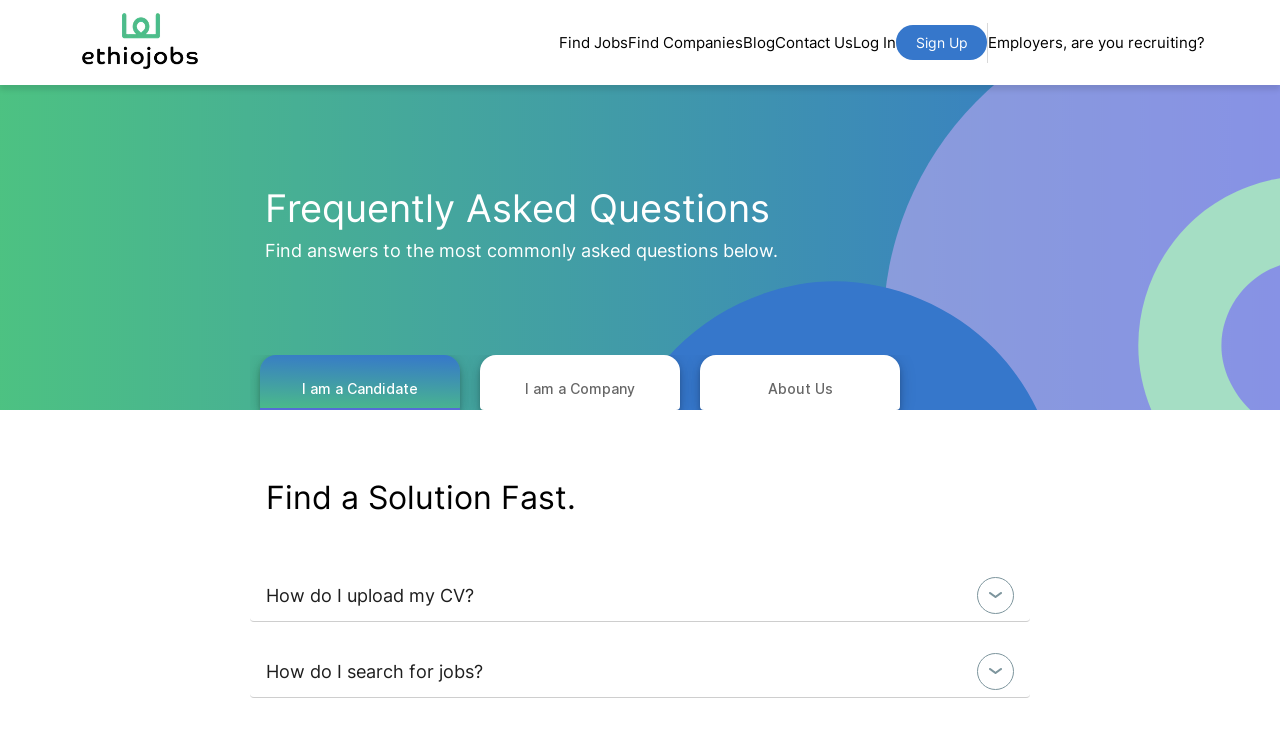

--- FILE ---
content_type: application/javascript; charset=UTF-8
request_url: https://ethiojobs.net/_next/static/chunks/25-747915989259e888.js
body_size: 3423
content:
"use strict";(self.webpackChunk_N_E=self.webpackChunk_N_E||[]).push([[25],{69368:function(e,t,r){r.d(t,{Z:function(){return z}});var a=r(63366),o=r(87462),n=r(67294),i=r(90512),s=r(94780),l=r(8423),c=r(21964),d=r(82066),u=r(85893),p=(0,d.Z)((0,u.jsx)("path",{d:"M19 5v14H5V5h14m0-2H5c-1.1 0-2 .9-2 2v14c0 1.1.9 2 2 2h14c1.1 0 2-.9 2-2V5c0-1.1-.9-2-2-2z"}),"CheckBoxOutlineBlank"),h=(0,d.Z)((0,u.jsx)("path",{d:"M19 3H5c-1.11 0-2 .9-2 2v14c0 1.1.89 2 2 2h14c1.11 0 2-.9 2-2V5c0-1.1-.89-2-2-2zm-9 14l-5-5 1.41-1.41L10 14.17l7.59-7.59L19 8l-9 9z"}),"CheckBox"),y=(0,d.Z)((0,u.jsx)("path",{d:"M19 3H5c-1.1 0-2 .9-2 2v14c0 1.1.9 2 2 2h14c1.1 0 2-.9 2-2V5c0-1.1-.9-2-2-2zm-2 10H7v-2h10v2z"}),"IndeterminateCheckBox"),m=r(98216),Z=r(71657),f=r(90948),g=r(1588),v=r(34867);function getCheckboxUtilityClass(e){return(0,v.ZP)("MuiCheckbox",e)}let b=(0,g.Z)("MuiCheckbox",["root","checked","disabled","indeterminate","colorPrimary","colorSecondary","sizeSmall","sizeMedium"]),x=["checkedIcon","color","icon","indeterminate","indeterminateIcon","inputProps","size","className"],useUtilityClasses=e=>{let{classes:t,indeterminate:r,color:a,size:n}=e,i={root:["root",r&&"indeterminate",`color${(0,m.Z)(a)}`,`size${(0,m.Z)(n)}`]},l=(0,s.Z)(i,getCheckboxUtilityClass,t);return(0,o.Z)({},t,l)},C=(0,f.ZP)(c.Z,{shouldForwardProp:e=>(0,f.FO)(e)||"classes"===e,name:"MuiCheckbox",slot:"Root",overridesResolver:(e,t)=>{let{ownerState:r}=e;return[t.root,r.indeterminate&&t.indeterminate,"default"!==r.color&&t[`color${(0,m.Z)(r.color)}`]]}})(({theme:e,ownerState:t})=>(0,o.Z)({color:(e.vars||e).palette.text.secondary},!t.disableRipple&&{"&:hover":{backgroundColor:e.vars?`rgba(${"default"===t.color?e.vars.palette.action.activeChannel:e.vars.palette.primary.mainChannel} / ${e.vars.palette.action.hoverOpacity})`:(0,l.Fq)("default"===t.color?e.palette.action.active:e.palette[t.color].main,e.palette.action.hoverOpacity),"@media (hover: none)":{backgroundColor:"transparent"}}},"default"!==t.color&&{[`&.${b.checked}, &.${b.indeterminate}`]:{color:(e.vars||e).palette[t.color].main},[`&.${b.disabled}`]:{color:(e.vars||e).palette.action.disabled}})),k=(0,u.jsx)(h,{}),P=(0,u.jsx)(p,{}),B=(0,u.jsx)(y,{}),w=n.forwardRef(function(e,t){var r,s;let l=(0,Z.Z)({props:e,name:"MuiCheckbox"}),{checkedIcon:c=k,color:d="primary",icon:p=P,indeterminate:h=!1,indeterminateIcon:y=B,inputProps:m,size:f="medium",className:g}=l,v=(0,a.Z)(l,x),b=h?y:p,w=h?y:c,z=(0,o.Z)({},l,{color:d,indeterminate:h,size:f}),S=useUtilityClasses(z);return(0,u.jsx)(C,(0,o.Z)({type:"checkbox",inputProps:(0,o.Z)({"data-indeterminate":h},m),icon:n.cloneElement(b,{fontSize:null!=(r=b.props.fontSize)?r:f}),checkedIcon:n.cloneElement(w,{fontSize:null!=(s=w.props.fontSize)?s:f}),ownerState:z,ref:t,className:(0,i.Z)(S.root,g)},v,{classes:S}))});var z=w},59334:function(e,t,r){var a=r(63366),o=r(87462),n=r(67294),i=r(90512),s=r(94780),l=r(15861),c=r(59773),d=r(71657),u=r(90948),p=r(26336),h=r(85893);let y=["children","className","disableTypography","inset","primary","primaryTypographyProps","secondary","secondaryTypographyProps"],useUtilityClasses=e=>{let{classes:t,inset:r,primary:a,secondary:o,dense:n}=e;return(0,s.Z)({root:["root",r&&"inset",n&&"dense",a&&o&&"multiline"],primary:["primary"],secondary:["secondary"]},p.L,t)},m=(0,u.ZP)("div",{name:"MuiListItemText",slot:"Root",overridesResolver:(e,t)=>{let{ownerState:r}=e;return[{[`& .${p.Z.primary}`]:t.primary},{[`& .${p.Z.secondary}`]:t.secondary},t.root,r.inset&&t.inset,r.primary&&r.secondary&&t.multiline,r.dense&&t.dense]}})(({ownerState:e})=>(0,o.Z)({flex:"1 1 auto",minWidth:0,marginTop:4,marginBottom:4},e.primary&&e.secondary&&{marginTop:6,marginBottom:6},e.inset&&{paddingLeft:56})),Z=n.forwardRef(function(e,t){let r=(0,d.Z)({props:e,name:"MuiListItemText"}),{children:s,className:u,disableTypography:p=!1,inset:Z=!1,primary:f,primaryTypographyProps:g,secondary:v,secondaryTypographyProps:b}=r,x=(0,a.Z)(r,y),{dense:C}=n.useContext(c.Z),k=null!=f?f:s,P=v,B=(0,o.Z)({},r,{disableTypography:p,inset:Z,primary:!!k,secondary:!!P,dense:C}),w=useUtilityClasses(B);return null==k||k.type===l.Z||p||(k=(0,h.jsx)(l.Z,(0,o.Z)({variant:C?"body2":"body1",className:w.primary,component:null!=g&&g.variant?void 0:"span",display:"block"},g,{children:k}))),null==P||P.type===l.Z||p||(P=(0,h.jsx)(l.Z,(0,o.Z)({variant:"body2",className:w.secondary,color:"text.secondary",display:"block"},b,{children:P}))),(0,h.jsxs)(m,(0,o.Z)({className:(0,i.Z)(w.root,u),ownerState:B,ref:t},x,{children:[k,P]}))});t.Z=Z},15861:function(e,t,r){r.d(t,{Z:function(){return b}});var a=r(63366),o=r(87462),n=r(67294),i=r(90512),s=r(39707),l=r(94780),c=r(90948),d=r(71657),u=r(98216),p=r(1588),h=r(34867);function getTypographyUtilityClass(e){return(0,h.ZP)("MuiTypography",e)}(0,p.Z)("MuiTypography",["root","h1","h2","h3","h4","h5","h6","subtitle1","subtitle2","body1","body2","inherit","button","caption","overline","alignLeft","alignRight","alignCenter","alignJustify","noWrap","gutterBottom","paragraph"]);var y=r(85893);let m=["align","className","component","gutterBottom","noWrap","paragraph","variant","variantMapping"],useUtilityClasses=e=>{let{align:t,gutterBottom:r,noWrap:a,paragraph:o,variant:n,classes:i}=e,s={root:["root",n,"inherit"!==e.align&&`align${(0,u.Z)(t)}`,r&&"gutterBottom",a&&"noWrap",o&&"paragraph"]};return(0,l.Z)(s,getTypographyUtilityClass,i)},Z=(0,c.ZP)("span",{name:"MuiTypography",slot:"Root",overridesResolver:(e,t)=>{let{ownerState:r}=e;return[t.root,r.variant&&t[r.variant],"inherit"!==r.align&&t[`align${(0,u.Z)(r.align)}`],r.noWrap&&t.noWrap,r.gutterBottom&&t.gutterBottom,r.paragraph&&t.paragraph]}})(({theme:e,ownerState:t})=>(0,o.Z)({margin:0},"inherit"===t.variant&&{font:"inherit"},"inherit"!==t.variant&&e.typography[t.variant],"inherit"!==t.align&&{textAlign:t.align},t.noWrap&&{overflow:"hidden",textOverflow:"ellipsis",whiteSpace:"nowrap"},t.gutterBottom&&{marginBottom:"0.35em"},t.paragraph&&{marginBottom:16})),f={h1:"h1",h2:"h2",h3:"h3",h4:"h4",h5:"h5",h6:"h6",subtitle1:"h6",subtitle2:"h6",body1:"p",body2:"p",inherit:"p"},g={primary:"primary.main",textPrimary:"text.primary",secondary:"secondary.main",textSecondary:"text.secondary",error:"error.main"},transformDeprecatedColors=e=>g[e]||e,v=n.forwardRef(function(e,t){let r=(0,d.Z)({props:e,name:"MuiTypography"}),n=transformDeprecatedColors(r.color),l=(0,s.Z)((0,o.Z)({},r,{color:n})),{align:c="inherit",className:u,component:p,gutterBottom:h=!1,noWrap:g=!1,paragraph:v=!1,variant:b="body1",variantMapping:x=f}=l,C=(0,a.Z)(l,m),k=(0,o.Z)({},l,{align:c,color:n,className:u,component:p,gutterBottom:h,noWrap:g,paragraph:v,variant:b,variantMapping:x}),P=p||(v?"p":x[b]||f[b])||"span",B=useUtilityClasses(k);return(0,y.jsx)(Z,(0,o.Z)({as:P,ref:t,ownerState:k,className:(0,i.Z)(B.root,u)},C))});var b=v},21964:function(e,t,r){r.d(t,{Z:function(){return b}});var a=r(63366),o=r(87462),n=r(67294),i=r(90512),s=r(94780),l=r(98216),c=r(90948),d=r(49299),u=r(74423),p=r(82607),h=r(1588),y=r(34867);function getSwitchBaseUtilityClass(e){return(0,y.ZP)("PrivateSwitchBase",e)}(0,h.Z)("PrivateSwitchBase",["root","checked","disabled","input","edgeStart","edgeEnd"]);var m=r(85893);let Z=["autoFocus","checked","checkedIcon","className","defaultChecked","disabled","disableFocusRipple","edge","icon","id","inputProps","inputRef","name","onBlur","onChange","onFocus","readOnly","required","tabIndex","type","value"],useUtilityClasses=e=>{let{classes:t,checked:r,disabled:a,edge:o}=e,n={root:["root",r&&"checked",a&&"disabled",o&&`edge${(0,l.Z)(o)}`],input:["input"]};return(0,s.Z)(n,getSwitchBaseUtilityClass,t)},f=(0,c.ZP)(p.Z)(({ownerState:e})=>(0,o.Z)({padding:9,borderRadius:"50%"},"start"===e.edge&&{marginLeft:"small"===e.size?-3:-12},"end"===e.edge&&{marginRight:"small"===e.size?-3:-12})),g=(0,c.ZP)("input")({cursor:"inherit",position:"absolute",opacity:0,width:"100%",height:"100%",top:0,left:0,margin:0,padding:0,zIndex:1}),v=n.forwardRef(function(e,t){let{autoFocus:r,checked:n,checkedIcon:s,className:l,defaultChecked:c,disabled:p,disableFocusRipple:h=!1,edge:y=!1,icon:v,id:b,inputProps:x,inputRef:C,name:k,onBlur:P,onChange:B,onFocus:w,readOnly:z,required:S=!1,tabIndex:R,type:M,value:j}=e,L=(0,a.Z)(e,Z),[U,N]=(0,d.Z)({controlled:n,default:!!c,name:"SwitchBase",state:"checked"}),T=(0,u.Z)(),$=p;T&&void 0===$&&($=T.disabled);let I="checkbox"===M||"radio"===M,F=(0,o.Z)({},e,{checked:U,disabled:$,disableFocusRipple:h,edge:y}),E=useUtilityClasses(F);return(0,m.jsxs)(f,(0,o.Z)({component:"span",className:(0,i.Z)(E.root,l),centerRipple:!0,focusRipple:!h,disabled:$,tabIndex:null,role:void 0,onFocus:e=>{w&&w(e),T&&T.onFocus&&T.onFocus(e)},onBlur:e=>{P&&P(e),T&&T.onBlur&&T.onBlur(e)},ownerState:F,ref:t},L,{children:[(0,m.jsx)(g,(0,o.Z)({autoFocus:r,checked:n,defaultChecked:c,className:E.input,disabled:$,id:I?b:void 0,name:k,onChange:e=>{if(e.nativeEvent.defaultPrevented)return;let t=e.target.checked;N(t),B&&B(e,t)},readOnly:z,ref:C,required:S,ownerState:F,tabIndex:R,type:M},"checkbox"===M&&void 0===j?{}:{value:j},x)),U?s:v]}))});var b=v},39707:function(e,t,r){r.d(t,{Z:function(){return extendSxProp}});var a=r(87462),o=r(63366),n=r(4953),i=r(44920);let s=["sx"],splitProps=e=>{var t,r;let a={systemProps:{},otherProps:{}},o=null!=(t=null==e||null==(r=e.theme)?void 0:r.unstable_sxConfig)?t:i.Z;return Object.keys(e).forEach(t=>{o[t]?a.systemProps[t]=e[t]:a.otherProps[t]=e[t]}),a};function extendSxProp(e){let t;let{sx:r}=e,i=(0,o.Z)(e,s),{systemProps:l,otherProps:c}=splitProps(i);return t=Array.isArray(r)?[l,...r]:"function"==typeof r?(...e)=>{let t=r(...e);return(0,n.P)(t)?(0,a.Z)({},l,t):l}:(0,a.Z)({},l,r),(0,a.Z)({},c,{sx:t})}},18522:function(e,t,r){r.d(t,{X:function(){return LazyMotion}});var a=r(67294),o=r(70398),n=r(81879);function LazyMotion({children:e,features:t,strict:r=!1}){let[,i]=(0,a.useState)(!isLazyBundle(t)),s=(0,a.useRef)(void 0);if(!isLazyBundle(t)){let{renderer:e,...r}=t;s.current=e,(0,n.K)(r)}return(0,a.useEffect)(()=>{isLazyBundle(t)&&t().then(({renderer:e,...t})=>{(0,n.K)(t),s.current=e,i(!0)})},[]),a.createElement(o.u.Provider,{value:{renderer:s.current,strict:r}},e)}function isLazyBundle(e){return"function"==typeof e}},12560:function(e,t,r){r.d(t,{m:function(){return n}});var a=r(31150),o=r(4007);let n=(0,a.D)(o.w)}}]);

--- FILE ---
content_type: application/javascript; charset=UTF-8
request_url: https://ethiojobs.net/_next/static/chunks/3029-6a5b1424b45cd240.js
body_size: 2319
content:
"use strict";(self.webpackChunk_N_E=self.webpackChunk_N_E||[]).push([[3029],{13029:function(e,t,n){n.d(t,{Z:function(){return R}});var r=n(63366),o=n(87462),a=n(67294),i=n(94780),l=n(69960),s=n(33703),c=n(59948),u=n(82690),d=n(85893);function mapEventPropToEvent(e){return e.substring(2).toLowerCase()}function ClickAwayListener(e){let{children:t,disableReactTree:n=!1,mouseEvent:r="onClick",onClickAway:o,touchEvent:i="onTouchEnd"}=e,l=a.useRef(!1),h=a.useRef(null),f=a.useRef(!1),m=a.useRef(!1);a.useEffect(()=>(setTimeout(()=>{f.current=!0},0),()=>{f.current=!1}),[]);let p=(0,s.Z)(t.ref,h),g=(0,c.Z)(e=>{let t=m.current;m.current=!1;let r=(0,u.Z)(h.current);if(f.current&&h.current&&(!("clientX"in e)||!(r.documentElement.clientWidth<e.clientX)&&!(r.documentElement.clientHeight<e.clientY))){if(l.current){l.current=!1;return}(e.composedPath?e.composedPath().indexOf(h.current)>-1:!r.documentElement.contains(e.target)||h.current.contains(e.target))||!n&&t||o(e)}}),createHandleSynthetic=e=>n=>{m.current=!0;let r=t.props[e];r&&r(n)},v={ref:p};return!1!==i&&(v[i]=createHandleSynthetic(i)),a.useEffect(()=>{if(!1!==i){let e=mapEventPropToEvent(i),t=(0,u.Z)(h.current),handleTouchMove=()=>{l.current=!0};return t.addEventListener(e,g),t.addEventListener("touchmove",handleTouchMove),()=>{t.removeEventListener(e,g),t.removeEventListener("touchmove",handleTouchMove)}}},[g,i]),!1!==r&&(v[r]=createHandleSynthetic(r)),a.useEffect(()=>{if(!1!==r){let e=mapEventPropToEvent(r),t=(0,u.Z)(h.current);return t.addEventListener(e,g),()=>{t.removeEventListener(e,g)}}},[g,r]),(0,d.jsx)(a.Fragment,{children:a.cloneElement(t,v)})}var h=n(74098),f=n(90948),m=n(2734),p=n(71657),g=n(98216),v=n(96514),Z=n(90512),E=n(8423),k=n(90629),C=n(1588),b=n(34867);function getSnackbarContentUtilityClass(e){return(0,b.ZP)("MuiSnackbarContent",e)}(0,C.Z)("MuiSnackbarContent",["root","message","action"]);let y=["action","className","message","role"],useUtilityClasses=e=>{let{classes:t}=e;return(0,i.Z)({root:["root"],action:["action"],message:["message"]},getSnackbarContentUtilityClass,t)},w=(0,f.ZP)(k.Z,{name:"MuiSnackbarContent",slot:"Root",overridesResolver:(e,t)=>t.root})(({theme:e})=>{let t="light"===e.palette.mode?.8:.98,n=(0,E._4)(e.palette.background.default,t);return(0,o.Z)({},e.typography.body2,{color:e.vars?e.vars.palette.SnackbarContent.color:e.palette.getContrastText(n),backgroundColor:e.vars?e.vars.palette.SnackbarContent.bg:n,display:"flex",alignItems:"center",flexWrap:"wrap",padding:"6px 16px",borderRadius:(e.vars||e).shape.borderRadius,flexGrow:1,[e.breakpoints.up("sm")]:{flexGrow:"initial",minWidth:288}})}),x=(0,f.ZP)("div",{name:"MuiSnackbarContent",slot:"Message",overridesResolver:(e,t)=>t.message})({padding:"8px 0"}),S=(0,f.ZP)("div",{name:"MuiSnackbarContent",slot:"Action",overridesResolver:(e,t)=>t.action})({display:"flex",alignItems:"center",marginLeft:"auto",paddingLeft:16,marginRight:-8}),L=a.forwardRef(function(e,t){let n=(0,p.Z)({props:e,name:"MuiSnackbarContent"}),{action:a,className:i,message:l,role:s="alert"}=n,c=(0,r.Z)(n,y),u=useUtilityClasses(n);return(0,d.jsxs)(w,(0,o.Z)({role:s,square:!0,elevation:6,className:(0,Z.Z)(u.root,i),ownerState:n,ref:t},c,{children:[(0,d.jsx)(x,{className:u.message,ownerState:n,children:l}),a?(0,d.jsx)(S,{className:u.action,ownerState:n,children:a}):null]}))});function getSnackbarUtilityClass(e){return(0,b.ZP)("MuiSnackbar",e)}(0,C.Z)("MuiSnackbar",["root","anchorOriginTopCenter","anchorOriginBottomCenter","anchorOriginTopRight","anchorOriginBottomRight","anchorOriginTopLeft","anchorOriginBottomLeft"]);let P=["onEnter","onExited"],M=["action","anchorOrigin","autoHideDuration","children","className","ClickAwayListenerProps","ContentProps","disableWindowBlurListener","message","onBlur","onClose","onFocus","onMouseEnter","onMouseLeave","open","resumeHideDuration","TransitionComponent","transitionDuration","TransitionProps"],Snackbar_useUtilityClasses=e=>{let{classes:t,anchorOrigin:n}=e,r={root:["root",`anchorOrigin${(0,g.Z)(n.vertical)}${(0,g.Z)(n.horizontal)}`]};return(0,i.Z)(r,getSnackbarUtilityClass,t)},O=(0,f.ZP)("div",{name:"MuiSnackbar",slot:"Root",overridesResolver:(e,t)=>{let{ownerState:n}=e;return[t.root,t[`anchorOrigin${(0,g.Z)(n.anchorOrigin.vertical)}${(0,g.Z)(n.anchorOrigin.horizontal)}`]]}})(({theme:e,ownerState:t})=>(0,o.Z)({zIndex:(e.vars||e).zIndex.snackbar,position:"fixed",display:"flex",left:8,right:8,justifyContent:"center",alignItems:"center"},"top"===t.anchorOrigin.vertical?{top:8}:{bottom:8},"left"===t.anchorOrigin.horizontal&&{justifyContent:"flex-start"},"right"===t.anchorOrigin.horizontal&&{justifyContent:"flex-end"},{[e.breakpoints.up("sm")]:(0,o.Z)({},"top"===t.anchorOrigin.vertical?{top:24}:{bottom:24},"center"===t.anchorOrigin.horizontal&&{left:"50%",right:"auto",transform:"translateX(-50%)"},"left"===t.anchorOrigin.horizontal&&{left:24,right:"auto"},"right"===t.anchorOrigin.horizontal&&{right:24,left:"auto"})})),T=a.forwardRef(function(e,t){let n=(0,p.Z)({props:e,name:"MuiSnackbar"}),i=(0,m.Z)(),s={enter:i.transitions.duration.enteringScreen,exit:i.transitions.duration.leavingScreen},{action:u,anchorOrigin:{vertical:f,horizontal:g}={vertical:"bottom",horizontal:"left"},autoHideDuration:Z=null,children:E,className:k,ClickAwayListenerProps:C,ContentProps:b,disableWindowBlurListener:y=!1,message:w,open:x,TransitionComponent:S=v.Z,transitionDuration:T=s,TransitionProps:{onEnter:R,onExited:j}={}}=n,z=(0,r.Z)(n.TransitionProps,P),H=(0,r.Z)(n,M),B=(0,o.Z)({},n,{anchorOrigin:{vertical:f,horizontal:g},autoHideDuration:Z,disableWindowBlurListener:y,TransitionComponent:S,transitionDuration:T}),N=Snackbar_useUtilityClasses(B),{getRootProps:U,onClickAway:_}=function(e){let{autoHideDuration:t=null,disableWindowBlurListener:n=!1,onClose:r,open:i,resumeHideDuration:l}=e,s=a.useRef();a.useEffect(()=>{if(i)return document.addEventListener("keydown",handleKeyDown),()=>{document.removeEventListener("keydown",handleKeyDown)};function handleKeyDown(e){e.defaultPrevented||"Escape"!==e.key&&"Esc"!==e.key||null==r||r(e,"escapeKeyDown")}},[i,r]);let u=(0,c.Z)((e,t)=>{null==r||r(e,t)}),d=(0,c.Z)(e=>{r&&null!=e&&(clearTimeout(s.current),s.current=setTimeout(()=>{u(null,"timeout")},e))});a.useEffect(()=>(i&&d(t),()=>{clearTimeout(s.current)}),[i,t,d]);let handlePause=()=>{clearTimeout(s.current)},f=a.useCallback(()=>{null!=t&&d(null!=l?l:.5*t)},[t,l,d]),createHandleBlur=e=>t=>{let n=e.onBlur;null==n||n(t),f()},createHandleFocus=e=>t=>{let n=e.onFocus;null==n||n(t),handlePause()},createMouseEnter=e=>t=>{let n=e.onMouseEnter;null==n||n(t),handlePause()},createMouseLeave=e=>t=>{let n=e.onMouseLeave;null==n||n(t),f()};return a.useEffect(()=>{if(!n&&i)return window.addEventListener("focus",f),window.addEventListener("blur",handlePause),()=>{window.removeEventListener("focus",f),window.removeEventListener("blur",handlePause)}},[n,f,i]),{getRootProps:(t={})=>{let n=(0,h._)(e),r=(0,o.Z)({},n,t);return(0,o.Z)({role:"presentation"},r,{onBlur:createHandleBlur(r),onFocus:createHandleFocus(r),onMouseEnter:createMouseEnter(r),onMouseLeave:createMouseLeave(r)})},onClickAway:e=>{null==r||r(e,"clickaway")}}}((0,o.Z)({},B)),[D,F]=a.useState(!0),A=(0,l.y)({elementType:O,getSlotProps:U,externalForwardedProps:H,ownerState:B,additionalProps:{ref:t},className:[N.root,k]});return!x&&D?null:(0,d.jsx)(ClickAwayListener,(0,o.Z)({onClickAway:_},C,{children:(0,d.jsx)(O,(0,o.Z)({},A,{children:(0,d.jsx)(S,(0,o.Z)({appear:!0,in:x,timeout:T,direction:"top"===f?"down":"up",onEnter:(e,t)=>{F(!1),R&&R(e,t)},onExited:e=>{F(!0),j&&j(e)}},z,{children:E||(0,d.jsx)(L,(0,o.Z)({message:w,action:u},b))}))}))}))});var R=T}}]);

--- FILE ---
content_type: application/javascript; charset=UTF-8
request_url: https://ethiojobs.net/_next/static/chunks/2387-5dab9d3e013dfef4.js
body_size: 3367
content:
"use strict";(self.webpackChunk_N_E=self.webpackChunk_N_E||[]).push([[2387],{67358:function(e,t,r){r.d(t,{Z:function(){return b}});var i=r(63366),n=r(87462),o=r(67294);r(59864);var a=r(90512),s=r(94780),l=r(90948),d=r(71657),u=r(57922),c=r(90629),p=r(64861),m=r(49299),f=r(1588),h=r(34867);function getAccordionUtilityClass(e){return(0,h.ZP)("MuiAccordion",e)}let g=(0,f.Z)("MuiAccordion",["root","rounded","expanded","disabled","gutters","region"]);var Z=r(85893);let y=["children","className","defaultExpanded","disabled","disableGutters","expanded","onChange","square","TransitionComponent","TransitionProps"],useUtilityClasses=e=>{let{classes:t,square:r,expanded:i,disabled:n,disableGutters:o}=e;return(0,s.Z)({root:["root",!r&&"rounded",i&&"expanded",n&&"disabled",!o&&"gutters"],region:["region"]},getAccordionUtilityClass,t)},v=(0,l.ZP)(c.Z,{name:"MuiAccordion",slot:"Root",overridesResolver:(e,t)=>{let{ownerState:r}=e;return[{[`& .${g.region}`]:t.region},t.root,!r.square&&t.rounded,!r.disableGutters&&t.gutters]}})(({theme:e})=>{let t={duration:e.transitions.duration.shortest};return{position:"relative",transition:e.transitions.create(["margin"],t),overflowAnchor:"none","&:before":{position:"absolute",left:0,top:-1,right:0,height:1,content:'""',opacity:1,backgroundColor:(e.vars||e).palette.divider,transition:e.transitions.create(["opacity","background-color"],t)},"&:first-of-type":{"&:before":{display:"none"}},[`&.${g.expanded}`]:{"&:before":{opacity:0},"&:first-of-type":{marginTop:0},"&:last-of-type":{marginBottom:0},"& + &":{"&:before":{display:"none"}}},[`&.${g.disabled}`]:{backgroundColor:(e.vars||e).palette.action.disabledBackground}}},({theme:e,ownerState:t})=>(0,n.Z)({},!t.square&&{borderRadius:0,"&:first-of-type":{borderTopLeftRadius:(e.vars||e).shape.borderRadius,borderTopRightRadius:(e.vars||e).shape.borderRadius},"&:last-of-type":{borderBottomLeftRadius:(e.vars||e).shape.borderRadius,borderBottomRightRadius:(e.vars||e).shape.borderRadius,"@supports (-ms-ime-align: auto)":{borderBottomLeftRadius:0,borderBottomRightRadius:0}}},!t.disableGutters&&{[`&.${g.expanded}`]:{margin:"16px 0"}})),x=o.forwardRef(function(e,t){let r=(0,d.Z)({props:e,name:"MuiAccordion"}),{children:s,className:l,defaultExpanded:c=!1,disabled:f=!1,disableGutters:h=!1,expanded:g,onChange:x,square:b=!1,TransitionComponent:C=u.Z,TransitionProps:w}=r,R=(0,i.Z)(r,y),[M,S]=(0,m.Z)({controlled:g,default:c,name:"Accordion",state:"expanded"}),A=o.useCallback(e=>{S(!M),x&&x(e,!M)},[M,x,S]),[z,...k]=o.Children.toArray(s),E=o.useMemo(()=>({expanded:M,disabled:f,disableGutters:h,toggle:A}),[M,f,h,A]),$=(0,n.Z)({},r,{square:b,disabled:f,disableGutters:h,expanded:M}),N=useUtilityClasses($);return(0,Z.jsxs)(v,(0,n.Z)({className:(0,a.Z)(N.root,l),ref:t,ownerState:$,square:b},R,{children:[(0,Z.jsx)(p.Z.Provider,{value:E,children:z}),(0,Z.jsx)(C,(0,n.Z)({in:M,timeout:"auto"},w,{children:(0,Z.jsx)("div",{"aria-labelledby":z.props.id,id:z.props["aria-controls"],role:"region",className:N.region,children:k})}))]}))});var b=x},64861:function(e,t,r){var i=r(67294);let n=i.createContext({});t.Z=n},22797:function(e,t,r){r.d(t,{Z:function(){return g}});var i=r(87462),n=r(63366),o=r(67294),a=r(90512),s=r(94780),l=r(90948),d=r(71657),u=r(1588),c=r(34867);function getAccordionDetailsUtilityClass(e){return(0,c.ZP)("MuiAccordionDetails",e)}(0,u.Z)("MuiAccordionDetails",["root"]);var p=r(85893);let m=["className"],useUtilityClasses=e=>{let{classes:t}=e;return(0,s.Z)({root:["root"]},getAccordionDetailsUtilityClass,t)},f=(0,l.ZP)("div",{name:"MuiAccordionDetails",slot:"Root",overridesResolver:(e,t)=>t.root})(({theme:e})=>({padding:e.spacing(1,2,2)})),h=o.forwardRef(function(e,t){let r=(0,d.Z)({props:e,name:"MuiAccordionDetails"}),{className:o}=r,s=(0,n.Z)(r,m),l=useUtilityClasses(r);return(0,p.jsx)(f,(0,i.Z)({className:(0,a.Z)(l.root,o),ref:t,ownerState:r},s))});var g=h},38895:function(e,t,r){r.d(t,{Z:function(){return b}});var i=r(63366),n=r(87462),o=r(67294),a=r(90512),s=r(94780),l=r(90948),d=r(71657),u=r(82607),c=r(64861),p=r(1588),m=r(34867);function getAccordionSummaryUtilityClass(e){return(0,m.ZP)("MuiAccordionSummary",e)}let f=(0,p.Z)("MuiAccordionSummary",["root","expanded","focusVisible","disabled","gutters","contentGutters","content","expandIconWrapper"]);var h=r(85893);let g=["children","className","expandIcon","focusVisibleClassName","onClick"],useUtilityClasses=e=>{let{classes:t,expanded:r,disabled:i,disableGutters:n}=e;return(0,s.Z)({root:["root",r&&"expanded",i&&"disabled",!n&&"gutters"],focusVisible:["focusVisible"],content:["content",r&&"expanded",!n&&"contentGutters"],expandIconWrapper:["expandIconWrapper",r&&"expanded"]},getAccordionSummaryUtilityClass,t)},Z=(0,l.ZP)(u.Z,{name:"MuiAccordionSummary",slot:"Root",overridesResolver:(e,t)=>t.root})(({theme:e,ownerState:t})=>{let r={duration:e.transitions.duration.shortest};return(0,n.Z)({display:"flex",minHeight:48,padding:e.spacing(0,2),transition:e.transitions.create(["min-height","background-color"],r),[`&.${f.focusVisible}`]:{backgroundColor:(e.vars||e).palette.action.focus},[`&.${f.disabled}`]:{opacity:(e.vars||e).palette.action.disabledOpacity},[`&:hover:not(.${f.disabled})`]:{cursor:"pointer"}},!t.disableGutters&&{[`&.${f.expanded}`]:{minHeight:64}})}),y=(0,l.ZP)("div",{name:"MuiAccordionSummary",slot:"Content",overridesResolver:(e,t)=>t.content})(({theme:e,ownerState:t})=>(0,n.Z)({display:"flex",flexGrow:1,margin:"12px 0"},!t.disableGutters&&{transition:e.transitions.create(["margin"],{duration:e.transitions.duration.shortest}),[`&.${f.expanded}`]:{margin:"20px 0"}})),v=(0,l.ZP)("div",{name:"MuiAccordionSummary",slot:"ExpandIconWrapper",overridesResolver:(e,t)=>t.expandIconWrapper})(({theme:e})=>({display:"flex",color:(e.vars||e).palette.action.active,transform:"rotate(0deg)",transition:e.transitions.create("transform",{duration:e.transitions.duration.shortest}),[`&.${f.expanded}`]:{transform:"rotate(180deg)"}})),x=o.forwardRef(function(e,t){let r=(0,d.Z)({props:e,name:"MuiAccordionSummary"}),{children:s,className:l,expandIcon:u,focusVisibleClassName:p,onClick:m}=r,f=(0,i.Z)(r,g),{disabled:x=!1,disableGutters:b,expanded:C,toggle:w}=o.useContext(c.Z),R=(0,n.Z)({},r,{expanded:C,disabled:x,disableGutters:b}),M=useUtilityClasses(R);return(0,h.jsxs)(Z,(0,n.Z)({focusRipple:!1,disableRipple:!0,disabled:x,component:"div","aria-expanded":C,className:(0,a.Z)(M.root,l),focusVisibleClassName:(0,a.Z)(M.focusVisible,p),onClick:e=>{w&&w(e),m&&m(e)},ref:t,ownerState:R},f,{children:[(0,h.jsx)(y,{className:M.content,ownerState:R,children:s}),u&&(0,h.jsx)(v,{className:M.expandIconWrapper,ownerState:R,children:u})]}))});var b=x},57922:function(e,t,r){r.d(t,{Z:function(){return w}});var i=r(63366),n=r(87462),o=r(67294),a=r(90512),s=r(8662),l=r(94780),d=r(90948),u=r(71657),c=r(96067),p=r(30577),m=r(2734),f=r(51705),h=r(1588),g=r(34867);function getCollapseUtilityClass(e){return(0,g.ZP)("MuiCollapse",e)}(0,h.Z)("MuiCollapse",["root","horizontal","vertical","entered","hidden","wrapper","wrapperInner"]);var Z=r(85893);let y=["addEndListener","children","className","collapsedSize","component","easing","in","onEnter","onEntered","onEntering","onExit","onExited","onExiting","orientation","style","timeout","TransitionComponent"],useUtilityClasses=e=>{let{orientation:t,classes:r}=e,i={root:["root",`${t}`],entered:["entered"],hidden:["hidden"],wrapper:["wrapper",`${t}`],wrapperInner:["wrapperInner",`${t}`]};return(0,l.Z)(i,getCollapseUtilityClass,r)},v=(0,d.ZP)("div",{name:"MuiCollapse",slot:"Root",overridesResolver:(e,t)=>{let{ownerState:r}=e;return[t.root,t[r.orientation],"entered"===r.state&&t.entered,"exited"===r.state&&!r.in&&"0px"===r.collapsedSize&&t.hidden]}})(({theme:e,ownerState:t})=>(0,n.Z)({height:0,overflow:"hidden",transition:e.transitions.create("height")},"horizontal"===t.orientation&&{height:"auto",width:0,transition:e.transitions.create("width")},"entered"===t.state&&(0,n.Z)({height:"auto",overflow:"visible"},"horizontal"===t.orientation&&{width:"auto"}),"exited"===t.state&&!t.in&&"0px"===t.collapsedSize&&{visibility:"hidden"})),x=(0,d.ZP)("div",{name:"MuiCollapse",slot:"Wrapper",overridesResolver:(e,t)=>t.wrapper})(({ownerState:e})=>(0,n.Z)({display:"flex",width:"100%"},"horizontal"===e.orientation&&{width:"auto",height:"100%"})),b=(0,d.ZP)("div",{name:"MuiCollapse",slot:"WrapperInner",overridesResolver:(e,t)=>t.wrapperInner})(({ownerState:e})=>(0,n.Z)({width:"100%"},"horizontal"===e.orientation&&{width:"auto",height:"100%"})),C=o.forwardRef(function(e,t){let r=(0,u.Z)({props:e,name:"MuiCollapse"}),{addEndListener:l,children:d,className:h,collapsedSize:g="0px",component:C,easing:w,in:R,onEnter:M,onEntered:S,onEntering:A,onExit:z,onExited:k,onExiting:E,orientation:$="vertical",style:N,timeout:T=c.x9.standard,TransitionComponent:U=s.ZP}=r,P=(0,i.Z)(r,y),W=(0,n.Z)({},r,{orientation:$,collapsedSize:g}),I=useUtilityClasses(W),j=(0,m.Z)(),D=o.useRef(),L=o.useRef(null),G=o.useRef(),V="number"==typeof g?`${g}px`:g,B="horizontal"===$,H=B?"width":"height";o.useEffect(()=>()=>{clearTimeout(D.current)},[]);let q=o.useRef(null),_=(0,f.Z)(t,q),normalizedTransitionCallback=e=>t=>{if(e){let r=q.current;void 0===t?e(r):e(r,t)}},getWrapperSize=()=>L.current?L.current[B?"clientWidth":"clientHeight"]:0,Q=normalizedTransitionCallback((e,t)=>{L.current&&B&&(L.current.style.position="absolute"),e.style[H]=V,M&&M(e,t)}),F=normalizedTransitionCallback((e,t)=>{let r=getWrapperSize();L.current&&B&&(L.current.style.position="");let{duration:i,easing:n}=(0,p.C)({style:N,timeout:T,easing:w},{mode:"enter"});if("auto"===T){let t=j.transitions.getAutoHeightDuration(r);e.style.transitionDuration=`${t}ms`,G.current=t}else e.style.transitionDuration="string"==typeof i?i:`${i}ms`;e.style[H]=`${r}px`,e.style.transitionTimingFunction=n,A&&A(e,t)}),O=normalizedTransitionCallback((e,t)=>{e.style[H]="auto",S&&S(e,t)}),J=normalizedTransitionCallback(e=>{e.style[H]=`${getWrapperSize()}px`,z&&z(e)}),K=normalizedTransitionCallback(k),X=normalizedTransitionCallback(e=>{let t=getWrapperSize(),{duration:r,easing:i}=(0,p.C)({style:N,timeout:T,easing:w},{mode:"exit"});if("auto"===T){let r=j.transitions.getAutoHeightDuration(t);e.style.transitionDuration=`${r}ms`,G.current=r}else e.style.transitionDuration="string"==typeof r?r:`${r}ms`;e.style[H]=V,e.style.transitionTimingFunction=i,E&&E(e)});return(0,Z.jsx)(U,(0,n.Z)({in:R,onEnter:Q,onEntered:O,onEntering:F,onExit:J,onExited:K,onExiting:X,addEndListener:e=>{"auto"===T&&(D.current=setTimeout(e,G.current||0)),l&&l(q.current,e)},nodeRef:q,timeout:"auto"===T?null:T},P,{children:(e,t)=>(0,Z.jsx)(v,(0,n.Z)({as:C,className:(0,a.Z)(I.root,h,{entered:I.entered,exited:!R&&"0px"===V&&I.hidden}[e]),style:(0,n.Z)({[B?"minWidth":"minHeight"]:V},N),ownerState:(0,n.Z)({},W,{state:e}),ref:_},t,{children:(0,Z.jsx)(x,{ownerState:(0,n.Z)({},W,{state:e}),className:I.wrapper,ref:L,children:(0,Z.jsx)(b,{ownerState:(0,n.Z)({},W,{state:e}),className:I.wrapperInner,children:d})})}))}))});C.muiSupportAuto=!0;var w=C},98396:function(e,t,r){r.d(t,{Z:function(){return useMediaQuery}});var i,n=r(67294),o=r(34168),a=r(20539),s=r(58974);let l=(i||(i=r.t(n,2))).useSyncExternalStore;function useMediaQuery(e,t={}){let r=(0,o.Z)(),i="undefined"!=typeof window&&void 0!==window.matchMedia,{defaultMatches:d=!1,matchMedia:u=i?window.matchMedia:null,ssrMatchMedia:c=null,noSsr:p=!1}=(0,a.Z)({name:"MuiUseMediaQuery",props:t,theme:r}),m="function"==typeof e?e(r):e;m=m.replace(/^@media( ?)/m,"");let f=(void 0!==l?function(e,t,r,i,o){let a=n.useCallback(()=>t,[t]),s=n.useMemo(()=>{if(o&&r)return()=>r(e).matches;if(null!==i){let{matches:t}=i(e);return()=>t}return a},[a,e,i,o,r]),[d,u]=n.useMemo(()=>{if(null===r)return[a,()=>()=>{}];let t=r(e);return[()=>t.matches,e=>(t.addListener(e),()=>{t.removeListener(e)})]},[a,r,e]),c=l(u,d,s);return c}:function(e,t,r,i,o){let[a,l]=n.useState(()=>o&&r?r(e).matches:i?i(e).matches:t);return(0,s.Z)(()=>{let t=!0;if(!r)return;let i=r(e),updateMatch=()=>{t&&l(i.matches)};return updateMatch(),i.addListener(updateMatch),()=>{t=!1,i.removeListener(updateMatch)}},[e,r]),a})(m,d,u,c,p);return f}}}]);

--- FILE ---
content_type: image/svg+xml
request_url: https://ethiojobs.net/_next/static/media/FAQ.eef2678b.svg
body_size: 1147
content:
<svg width="1600" height="413" viewBox="0 0 1600 413" fill="none" xmlns="http://www.w3.org/2000/svg">
<mask id="mask0_3287_327" style="mask-type:alpha" maskUnits="userSpaceOnUse" x="-1" y="0" width="1602" height="413">
<rect width="1602" height="413" transform="matrix(-1 0 0 1 1601 0)" fill="#4BBC88"/>
</mask>
<g mask="url(#mask0_3287_327)">
<rect x="-34" width="1665" height="476.929" fill="url(#paint0_linear_3287_327)"/>
<ellipse opacity="0.6" cx="1459.5" cy="316.991" rx="372.5" ry="377.991" fill="#BEA9F3"/>
<path d="M1183.93 749.756L1191.72 742.684C1257.12 687.535 1295.7 607.085 1294.99 527.34C1294.38 457.515 1267.25 391.484 1218.66 341.364C1170.06 291.244 1098.77 261.051 1030.08 261H1029.98C961.199 261 889.924 291.261 841.347 341.329C792.77 391.398 765.628 457.481 765.015 527.305C764.141 607.085 802.79 687.501 868.247 742.684L876.092 749.79L926.454 789.749C926.667 789.92 926.837 790.13 926.954 790.367C927.071 790.604 927.132 790.862 927.132 791.122C927.132 791.382 927.071 791.64 926.954 791.877C926.837 792.113 926.667 792.324 926.454 792.495L855.81 849.704L944.263 942.907L1029.98 873.442L1115.8 942.872L1204.25 849.67L1133.61 792.461C1133.39 792.292 1133.22 792.082 1133.11 791.847C1132.99 791.611 1132.93 791.355 1132.93 791.096C1132.93 790.837 1132.99 790.581 1133.11 790.346C1133.22 790.11 1133.39 789.901 1133.61 789.732L1183.93 749.756ZM897.267 528.507C897.899 456.846 958.392 395.449 1029.98 395.38C1101.58 395.311 1161.98 456.846 1162.7 528.507C1162.7 528.85 1162.7 529.176 1162.7 529.52C1162.7 569.238 1141.79 610.381 1106.6 639.766L1104.61 641.483L1033.96 705.386C1032.86 706.315 1031.42 706.829 1029.93 706.829C1028.44 706.829 1027 706.315 1025.89 705.386L955.25 641.483L953.261 639.766C918.162 610.381 897.248 569.324 897.248 529.52C897.248 529.176 897.248 528.85 897.267 528.507Z" fill="#3677CB"/>
<path d="M1698.64 501.825L1704.42 496.547C1752.91 455.381 1781.52 395.331 1780.99 335.806C1780.54 283.686 1760.43 234.398 1724.39 196.986C1688.36 159.575 1635.49 137.038 1584.56 137H1584.49C1533.48 137 1480.63 159.588 1444.61 196.961C1408.59 234.334 1388.47 283.66 1388.01 335.78C1387.36 395.331 1416.02 455.356 1464.56 496.547L1470.38 501.851L1507.72 531.677C1507.88 531.805 1508 531.962 1508.09 532.139C1508.18 532.316 1508.22 532.508 1508.22 532.702C1508.22 532.897 1508.18 533.089 1508.09 533.266C1508 533.442 1507.88 533.6 1507.72 533.727L1455.34 576.43L1520.93 646L1584.49 594.149L1648.12 645.974L1713.71 576.405L1661.33 533.702C1661.17 533.575 1661.04 533.419 1660.96 533.243C1660.87 533.068 1660.82 532.876 1660.82 532.683C1660.82 532.49 1660.87 532.299 1660.96 532.123C1661.04 531.947 1661.17 531.791 1661.33 531.665L1698.64 501.825ZM1486.08 336.677C1486.55 283.186 1531.4 237.357 1584.49 237.306C1637.57 237.255 1682.36 283.186 1682.9 336.677C1682.9 336.933 1682.9 337.177 1682.9 337.433C1682.9 367.08 1667.39 397.791 1641.3 419.725L1639.82 421.006L1587.44 468.706C1586.62 469.399 1585.55 469.783 1584.45 469.783C1583.34 469.783 1582.27 469.399 1581.46 468.706L1529.07 421.006L1527.6 419.725C1501.57 397.791 1486.06 367.144 1486.06 337.433C1486.06 337.177 1486.06 336.933 1486.08 336.677Z" fill="#A5DEC4"/>
</g>
<defs>
<linearGradient id="paint0_linear_3287_327" x1="-34.1201" y1="238.492" x2="1630.93" y2="238.492" gradientUnits="userSpaceOnUse">
<stop stop-color="#4EC67E"/>
<stop offset="1" stop-color="#336DD4"/>
</linearGradient>
</defs>
</svg>


--- FILE ---
content_type: application/javascript; charset=UTF-8
request_url: https://ethiojobs.net/_next/static/chunks/pages/contact-us-1556ce846eebc78e.js
body_size: 5257
content:
(self.webpackChunk_N_E=self.webpackChunk_N_E||[]).push([[8455],{83321:function(e,t,a){"use strict";a.d(t,{Z:function(){return C}});var n=a(63366),o=a(87462),i=a(67294),r=a(90512),s=a(35971),l=a(94780),c=a(8423),d=a(90948),u=a(71657),A=a(82607),m=a(98216),h=a(1588),p=a(34867);function getButtonUtilityClass(e){return(0,p.ZP)("MuiButton",e)}let g=(0,h.Z)("MuiButton",["root","text","textInherit","textPrimary","textSecondary","textSuccess","textError","textInfo","textWarning","outlined","outlinedInherit","outlinedPrimary","outlinedSecondary","outlinedSuccess","outlinedError","outlinedInfo","outlinedWarning","contained","containedInherit","containedPrimary","containedSecondary","containedSuccess","containedError","containedInfo","containedWarning","disableElevation","focusVisible","disabled","colorInherit","textSizeSmall","textSizeMedium","textSizeLarge","outlinedSizeSmall","outlinedSizeMedium","outlinedSizeLarge","containedSizeSmall","containedSizeMedium","containedSizeLarge","sizeMedium","sizeSmall","sizeLarge","fullWidth","startIcon","endIcon","iconSizeSmall","iconSizeMedium","iconSizeLarge"]),x=i.createContext({});var b=a(85893);let v=["children","color","component","className","disabled","disableElevation","disableFocusRipple","endIcon","focusVisibleClassName","fullWidth","size","startIcon","type","variant"],useUtilityClasses=e=>{let{color:t,disableElevation:a,fullWidth:n,size:i,variant:r,classes:s}=e,c={root:["root",r,`${r}${(0,m.Z)(t)}`,`size${(0,m.Z)(i)}`,`${r}Size${(0,m.Z)(i)}`,"inherit"===t&&"colorInherit",a&&"disableElevation",n&&"fullWidth"],label:["label"],startIcon:["startIcon",`iconSize${(0,m.Z)(i)}`],endIcon:["endIcon",`iconSize${(0,m.Z)(i)}`]},d=(0,l.Z)(c,getButtonUtilityClass,s);return(0,o.Z)({},s,d)},commonIconStyles=e=>(0,o.Z)({},"small"===e.size&&{"& > *:nth-of-type(1)":{fontSize:18}},"medium"===e.size&&{"& > *:nth-of-type(1)":{fontSize:20}},"large"===e.size&&{"& > *:nth-of-type(1)":{fontSize:22}}),f=(0,d.ZP)(A.Z,{shouldForwardProp:e=>(0,d.FO)(e)||"classes"===e,name:"MuiButton",slot:"Root",overridesResolver:(e,t)=>{let{ownerState:a}=e;return[t.root,t[a.variant],t[`${a.variant}${(0,m.Z)(a.color)}`],t[`size${(0,m.Z)(a.size)}`],t[`${a.variant}Size${(0,m.Z)(a.size)}`],"inherit"===a.color&&t.colorInherit,a.disableElevation&&t.disableElevation,a.fullWidth&&t.fullWidth]}})(({theme:e,ownerState:t})=>{var a,n;let i="light"===e.palette.mode?e.palette.grey[300]:e.palette.grey[800],r="light"===e.palette.mode?e.palette.grey.A100:e.palette.grey[700];return(0,o.Z)({},e.typography.button,{minWidth:64,padding:"6px 16px",borderRadius:(e.vars||e).shape.borderRadius,transition:e.transitions.create(["background-color","box-shadow","border-color","color"],{duration:e.transitions.duration.short}),"&:hover":(0,o.Z)({textDecoration:"none",backgroundColor:e.vars?`rgba(${e.vars.palette.text.primaryChannel} / ${e.vars.palette.action.hoverOpacity})`:(0,c.Fq)(e.palette.text.primary,e.palette.action.hoverOpacity),"@media (hover: none)":{backgroundColor:"transparent"}},"text"===t.variant&&"inherit"!==t.color&&{backgroundColor:e.vars?`rgba(${e.vars.palette[t.color].mainChannel} / ${e.vars.palette.action.hoverOpacity})`:(0,c.Fq)(e.palette[t.color].main,e.palette.action.hoverOpacity),"@media (hover: none)":{backgroundColor:"transparent"}},"outlined"===t.variant&&"inherit"!==t.color&&{border:`1px solid ${(e.vars||e).palette[t.color].main}`,backgroundColor:e.vars?`rgba(${e.vars.palette[t.color].mainChannel} / ${e.vars.palette.action.hoverOpacity})`:(0,c.Fq)(e.palette[t.color].main,e.palette.action.hoverOpacity),"@media (hover: none)":{backgroundColor:"transparent"}},"contained"===t.variant&&{backgroundColor:e.vars?e.vars.palette.Button.inheritContainedHoverBg:r,boxShadow:(e.vars||e).shadows[4],"@media (hover: none)":{boxShadow:(e.vars||e).shadows[2],backgroundColor:(e.vars||e).palette.grey[300]}},"contained"===t.variant&&"inherit"!==t.color&&{backgroundColor:(e.vars||e).palette[t.color].dark,"@media (hover: none)":{backgroundColor:(e.vars||e).palette[t.color].main}}),"&:active":(0,o.Z)({},"contained"===t.variant&&{boxShadow:(e.vars||e).shadows[8]}),[`&.${g.focusVisible}`]:(0,o.Z)({},"contained"===t.variant&&{boxShadow:(e.vars||e).shadows[6]}),[`&.${g.disabled}`]:(0,o.Z)({color:(e.vars||e).palette.action.disabled},"outlined"===t.variant&&{border:`1px solid ${(e.vars||e).palette.action.disabledBackground}`},"contained"===t.variant&&{color:(e.vars||e).palette.action.disabled,boxShadow:(e.vars||e).shadows[0],backgroundColor:(e.vars||e).palette.action.disabledBackground})},"text"===t.variant&&{padding:"6px 8px"},"text"===t.variant&&"inherit"!==t.color&&{color:(e.vars||e).palette[t.color].main},"outlined"===t.variant&&{padding:"5px 15px",border:"1px solid currentColor"},"outlined"===t.variant&&"inherit"!==t.color&&{color:(e.vars||e).palette[t.color].main,border:e.vars?`1px solid rgba(${e.vars.palette[t.color].mainChannel} / 0.5)`:`1px solid ${(0,c.Fq)(e.palette[t.color].main,.5)}`},"contained"===t.variant&&{color:e.vars?e.vars.palette.text.primary:null==(a=(n=e.palette).getContrastText)?void 0:a.call(n,e.palette.grey[300]),backgroundColor:e.vars?e.vars.palette.Button.inheritContainedBg:i,boxShadow:(e.vars||e).shadows[2]},"contained"===t.variant&&"inherit"!==t.color&&{color:(e.vars||e).palette[t.color].contrastText,backgroundColor:(e.vars||e).palette[t.color].main},"inherit"===t.color&&{color:"inherit",borderColor:"currentColor"},"small"===t.size&&"text"===t.variant&&{padding:"4px 5px",fontSize:e.typography.pxToRem(13)},"large"===t.size&&"text"===t.variant&&{padding:"8px 11px",fontSize:e.typography.pxToRem(15)},"small"===t.size&&"outlined"===t.variant&&{padding:"3px 9px",fontSize:e.typography.pxToRem(13)},"large"===t.size&&"outlined"===t.variant&&{padding:"7px 21px",fontSize:e.typography.pxToRem(15)},"small"===t.size&&"contained"===t.variant&&{padding:"4px 10px",fontSize:e.typography.pxToRem(13)},"large"===t.size&&"contained"===t.variant&&{padding:"8px 22px",fontSize:e.typography.pxToRem(15)},t.fullWidth&&{width:"100%"})},({ownerState:e})=>e.disableElevation&&{boxShadow:"none","&:hover":{boxShadow:"none"},[`&.${g.focusVisible}`]:{boxShadow:"none"},"&:active":{boxShadow:"none"},[`&.${g.disabled}`]:{boxShadow:"none"}}),S=(0,d.ZP)("span",{name:"MuiButton",slot:"StartIcon",overridesResolver:(e,t)=>{let{ownerState:a}=e;return[t.startIcon,t[`iconSize${(0,m.Z)(a.size)}`]]}})(({ownerState:e})=>(0,o.Z)({display:"inherit",marginRight:8,marginLeft:-4},"small"===e.size&&{marginLeft:-2},commonIconStyles(e))),y=(0,d.ZP)("span",{name:"MuiButton",slot:"EndIcon",overridesResolver:(e,t)=>{let{ownerState:a}=e;return[t.endIcon,t[`iconSize${(0,m.Z)(a.size)}`]]}})(({ownerState:e})=>(0,o.Z)({display:"inherit",marginRight:-4,marginLeft:8},"small"===e.size&&{marginRight:-2},commonIconStyles(e))),w=i.forwardRef(function(e,t){let a=i.useContext(x),l=(0,s.Z)(a,e),c=(0,u.Z)({props:l,name:"MuiButton"}),{children:d,color:A="primary",component:m="button",className:h,disabled:p=!1,disableElevation:g=!1,disableFocusRipple:w=!1,endIcon:C,focusVisibleClassName:Z,fullWidth:j=!1,size:z="medium",startIcon:B,type:E,variant:N="text"}=c,R=(0,n.Z)(c,v),M=(0,o.Z)({},c,{color:A,component:m,disabled:p,disableElevation:g,disableFocusRipple:w,fullWidth:j,size:z,type:E,variant:N}),k=useUtilityClasses(M),I=B&&(0,b.jsx)(S,{className:k.startIcon,ownerState:M,children:B}),F=C&&(0,b.jsx)(y,{className:k.endIcon,ownerState:M,children:C});return(0,b.jsxs)(f,(0,o.Z)({ownerState:M,className:(0,r.Z)(a.className,k.root,h),component:m,disabled:p,focusRipple:!w,focusVisibleClassName:(0,r.Z)(k.focusVisible,Z),ref:t,type:E},R,{classes:k,children:[I,d,F]}))});var C=w},86008:function(e,t,a){(window.__NEXT_P=window.__NEXT_P||[]).push(["/contact-us",function(){return a(43783)}])},81425:function(e,t){"use strict";t.Z={src:"/_next/static/media/ContactUs.e3a41270.png",height:2e3,width:2e3,blurDataURL:"[data-uri]",blurWidth:8,blurHeight:8}},92218:function(e,t){"use strict";t.Z={src:"/_next/static/media/blue.649600a7.png",height:338,width:197,blurDataURL:"[data-uri]",blurWidth:5,blurHeight:8}},93330:function(e,t){"use strict";t.Z={src:"/_next/static/media/contact-email.fd780d54.svg",height:28,width:28,blurWidth:0,blurHeight:0}},6223:function(e,t){"use strict";t.Z={src:"/_next/static/media/contact-hour.d25457bf.svg",height:28,width:28,blurWidth:0,blurHeight:0}},31454:function(e,t){"use strict";t.Z={src:"/_next/static/media/contact-phone.8bdc5166.svg",height:28,width:28,blurWidth:0,blurHeight:0}},4588:function(e,t){"use strict";t.Z={src:"/_next/static/media/green.eb347a3f.png",height:244,width:530,blurDataURL:"[data-uri]",blurWidth:8,blurHeight:4}},31814:function(e,t){"use strict";t.Z={src:"/_next/static/media/location.d31d6bd4.svg",height:16,width:13,blurWidth:0,blurHeight:0}},1260:function(e,t){"use strict";t.Z={src:"/_next/static/media/purple.220f8903.png",height:342,width:592,blurDataURL:"[data-uri]",blurWidth:8,blurHeight:5}},16757:function(e,t){"use strict";t.Z={src:"/_next/static/media/Ethiojobs_white_Transparentp.c89ad9e9.png",height:2e3,width:2e3,blurDataURL:"[data-uri]",blurWidth:8,blurHeight:8}},43783:function(e,t,a){"use strict";a.r(t),a.d(t,{__N_SSP:function(){return Z}});var n=a(85893),o=a(67294),i=a(25675),r=a.n(i),s=a(11163),l=a(81425),c=a(4588),d=a(92218),u=a(1260),A=a(31814),m=a(16757),h=a(31454),p=a(93330),g=a(6223),x=a(61903),b=a(83321),v=a(13029),f=a(46901),S=a(33690),y=a(22764),w=a(16310);let C=w.Ry().shape({name:w.Z_().required("name is a required field"),email:w.Z_().required("Email is a required field").email("Invalid email format"),message:w.Z_().required("message is a required field")});var Z=!0;t.default=()=>{var e;let[t,{isLoading:a,isError:i,isSuccess:w}]=(0,S.c)(),[Z,j]=(0,o.useState)(!1),[z,B]=(0,o.useState)(!1),E=(0,s.useRouter)(),N=localStorage.getItem("candidates"),R=JSON.parse(N),M=(0,o.forwardRef)(function(e,t){return(0,n.jsx)(f.Z,{elevation:6,ref:t,variant:"filled",...e})}),handleClose=(e,t)=>{"clickaway"!==t&&(B(!1),j(!1))};return(0,n.jsxs)("div",{className:"contact-container",children:[(0,n.jsx)("section",{className:"contact-banner-container",children:(0,n.jsxs)("div",{className:"contact-banner-wrapper",children:[(0,n.jsxs)("div",{className:"contact-banner-content",children:[(0,n.jsx)("h1",{children:"Contact Us"}),(0,n.jsx)("h6",{children:"Candidates, get in touch with us today. Fill out the form or use the contact information below."})]}),(0,n.jsxs)("div",{className:"contact-banner-image-container",children:[(0,n.jsx)(r(),{src:l.Z,alt:"user",className:"contact-banner-img"}),(0,n.jsx)(r(),{src:c.Z,alt:"green vector",className:"contact-green"})]}),(0,n.jsx)(r(),{src:d.Z,alt:"blue vector",className:"contact-blue"}),(0,n.jsx)(r(),{src:u.Z,alt:"purple vector",className:"contact-purple"})]})}),(0,n.jsx)("section",{className:"contact-wrapper",children:(0,n.jsxs)("div",{className:"contact-form-container",children:[(0,n.jsx)(y.J9,{initialValues:{name:R?null==R?void 0:R.name:"",email:R?null==R?void 0:null===(e=R.contacts)||void 0===e?void 0:e.email:"",userType:"Job Seeker",message:""},validationSchema:C,onSubmit:async(e,a)=>{let{resetForm:n}=a,{name:o,email:i,userType:r,message:s}=e;try{await t({name:o,email:i,userType:r,message:s}).unwrap(),B(!0),n()}catch(e){j(!0)}},children:e=>{let{values:t,errors:o,touched:i,isValid:r,dirty:s,initialValues:l,handleChange:c,handleBlur:d,handleSubmit:u}=e;return(0,n.jsxs)(y.l0,{noValidate:!0,onSubmit:u,className:"contact-form",children:[(0,n.jsx)("div",{className:"contact-form-group",children:(0,n.jsxs)("div",{className:"contact-form-input",children:[(0,n.jsx)("label",{children:"Name"}),(0,n.jsx)(x.Z,{id:"outlined-basic",variant:"outlined",className:"contact-input",margin:"dense",name:"name",error:o.name&&!0,onChange:c,onBlur:d,value:t.name,sx:{backgroundColor:"#F1F1F1 !important",borderRadius:"10px !important","& .MuiInputBase-root":{borderRadius:3},"& fieldset":{border:"none"}}}),o.name&&i.name?(0,n.jsx)("div",{style:{color:"rgb(228, 27, 27)",fontSize:"13px",marginLeft:15},children:o.name}):null]})}),(0,n.jsxs)("div",{className:"contact-form-group",children:[(0,n.jsxs)("div",{className:"contact-form-input",children:[(0,n.jsx)("label",{children:"Email"}),(0,n.jsx)(x.Z,{id:"outlined-basic",variant:"outlined",className:"contact-input",margin:"dense",name:"email",error:o.email&&!0,onChange:c,onBlur:d,value:t.email,sx:{backgroundColor:"#F1F1F1 !important",borderRadius:"10px !important","& .MuiInputBase-root":{borderRadius:3},"& fieldset":{border:"none"}}}),o.email&&i.email?(0,n.jsx)("div",{style:{color:"rgb(228, 27, 27)",fontSize:"13px",marginLeft:15},children:o.email}):null]}),(0,n.jsxs)("div",{className:"contact-form-input",children:[(0,n.jsx)("label",{children:"Job Seeker"}),(0,n.jsx)(x.Z,{id:"outlined-basic",variant:"outlined",className:"contact-input",defaultValue:"Job Seeker",margin:"dense",name:"userType",disabled:!0,error:o.userType&&!0,helperText:o.userType&&i.userType?(0,n.jsx)("div",{style:{color:"rgb(228, 27, 27)",fontSize:"13px"},children:o.userType}):null,onChange:c,onBlur:d,value:t.userType,sx:{backgroundColor:"#F1F1F1 !important",borderRadius:"10px !important","& .MuiInputBase-root":{borderRadius:3},"& fieldset":{border:"none"}}})]})]}),(0,n.jsxs)("div",{className:"contact-message-form-group",children:[(0,n.jsx)("label",{children:"Message"}),(0,n.jsx)(x.Z,{id:"outlined-basic",variant:"outlined",className:"contact-form-message-input",multiline:!0,margin:"dense",rows:4,name:"message",error:o.message&&!0,onChange:c,onBlur:d,value:t.message,sx:{backgroundColor:"#F1F1F1 !important",borderRadius:"10px !important","& .MuiInputBase-root":{borderRadius:3},"& fieldset":{border:"none"}}}),o.message&&i.message?(0,n.jsx)("div",{style:{color:"rgb(228, 27, 27)",fontSize:"13px"},children:o.message}):null]}),(0,n.jsx)(b.Z,{className:"contact-button",type:"submit",disabled:(!r&&s||a)&&!0,sx:{background:!r&&s||a?"#6D8194":"#4BBC88"},children:"Submit"}),(0,n.jsxs)("h2",{children:["Are you an employer who wants to reach out?",(0,n.jsx)(b.Z,{className:"contact-contact-btn",onClick:()=>E.push("/employers/contact-us"),children:"Contact us"})]})]})}}),(0,n.jsxs)("div",{className:"contact-container-map",children:[(0,n.jsx)("iframe",{src:"https://www.google.com/maps/embed?pb=!1m18!1m12!1m3!1d3940.766630225287!2d38.762568010005474!3d8.993609091029061!2m3!1f0!2f0!3f0!3m2!1i1024!2i768!4f13.1!3m3!1m2!1s0x164b845ad4671d09%3A0x65f5d8eb979f2c58!2sEthiojobs.net%20(Info%20Mind%20Solutions%20PLC)!5e0!3m2!1sen!2set!4v1702384273369!5m2!1sen!2set",frameBorder:"0",loading:"lazy",style:{border:0},allowFullScreen:"","aria-hidden":"false",tabIndex:"0",className:"contact-map"}),(0,n.jsxs)("div",{className:"contact-address",children:[(0,n.jsx)(r(),{src:A.Z,alt:"location"}),(0,n.jsx)("p",{children:"Meskel Flower Road, Behind Nazra Hotel. Addis Ababa, Ethiopia"})]})]})]})}),(0,n.jsxs)("section",{className:"contact-information-container",children:[(0,n.jsxs)("div",{className:"contact-info-section",children:[(0,n.jsxs)("div",{className:"contact-job-seeker",children:[(0,n.jsx)("h3",{children:"Job Seeker Support"}),(0,n.jsxs)("p",{children:[(0,n.jsx)(r(),{src:h.Z,alt:"phone",className:"contact-icon"}),"Phone: +251-993-87-22-46"]}),(0,n.jsxs)("p",{children:[(0,n.jsx)(r(),{src:h.Z,alt:"phone",className:"contact-icon"}),"Phone: +251-969-23-90-94"]}),(0,n.jsxs)("p",{children:[(0,n.jsx)(r(),{src:p.Z,alt:"email",className:"contact-icon"}),"Email: candidates@ethiojobs.net"]})]}),(0,n.jsxs)("p",{className:"contact-busniess-hours",children:[(0,n.jsx)(r(),{src:g.Z,alt:"hour",className:"contact-icon"})," Business Hours Monday - Friday 8:30 AM to 5:30PM - EAT"]})]}),(0,n.jsxs)("div",{className:"contact-description-section",children:[(0,n.jsx)(r(),{src:m.Z,alt:"logo",className:"contact-logo"}),(0,n.jsx)("p",{children:"Ethiojobs is a leading employer branding and recruitment platform in Ethiopia, supporting 3,000+ national and multinational firms with prevetted talent, executive search, youth employment, payroll services, and HR consultancy."})]})]}),w&&(0,n.jsx)(v.Z,{open:z,autoHideDuration:6e3,onClose:handleClose,children:(0,n.jsx)(M,{onClose:handleClose,severity:"success",sx:{width:"100%"},children:"Message Sent successfully! Thank For You Contacting us"})}),i&&(0,n.jsx)(v.Z,{open:Z,autoHideDuration:6e3,onClose:handleClose,children:(0,n.jsx)(M,{severity:"error",children:"Error Has Occurred while Sending Message"})})]})}}},function(e){e.O(0,[6478,8212,5675,1442,2362,3111,1903,206,2764,6310,6901,3029,9774,2888,179],function(){return e(e.s=86008)}),_N_E=e.O()}]);

--- FILE ---
content_type: application/javascript; charset=UTF-8
request_url: https://ethiojobs.net/_next/static/chunks/2764-b1e3718c4a9ff818.js
body_size: 13425
content:
"use strict";(self.webpackChunk_N_E=self.webpackChunk_N_E||[]).push([[2764],{22764:function(e,r,n){n.d(r,{F2:function(){return tm},l0:function(){return tv},J9:function(){return Formik},Hy:function(){return tp},TA:function(){return useFormik},u6:function(){return useFormikContext}});var a,o,i,u,s,c=n(67294),l=n(69590),f=n.n(l),isMergeableObject=function(e){var r;return!!e&&"object"==typeof e&&"[object RegExp]"!==(r=Object.prototype.toString.call(e))&&"[object Date]"!==r&&e.$$typeof!==d},d="function"==typeof Symbol&&Symbol.for?Symbol.for("react.element"):60103;function cloneUnlessOtherwiseSpecified(e,r){return!1!==r.clone&&r.isMergeableObject(e)?deepmerge(Array.isArray(e)?[]:{},e,r):e}function defaultArrayMerge(e,r,n){return e.concat(r).map(function(e){return cloneUnlessOtherwiseSpecified(e,n)})}function deepmerge(e,r,n){(n=n||{}).arrayMerge=n.arrayMerge||defaultArrayMerge,n.isMergeableObject=n.isMergeableObject||isMergeableObject;var a,o,i=Array.isArray(r);return i!==Array.isArray(e)?cloneUnlessOtherwiseSpecified(r,n):i?n.arrayMerge(e,r,n):(o={},(a=n).isMergeableObject(e)&&Object.keys(e).forEach(function(r){o[r]=cloneUnlessOtherwiseSpecified(e[r],a)}),Object.keys(r).forEach(function(n){a.isMergeableObject(r[n])&&e[n]?o[n]=deepmerge(e[n],r[n],a):o[n]=cloneUnlessOtherwiseSpecified(r[n],a)}),o)}deepmerge.all=function(e,r){if(!Array.isArray(e))throw Error("first argument should be an array");return e.reduce(function(e,n){return deepmerge(e,n,r)},{})};var p=deepmerge,_="object"==typeof global&&global&&global.Object===Object&&global,y="object"==typeof self&&self&&self.Object===Object&&self,h=_||y||Function("return this")(),v=h.Symbol,b=Object.prototype,m=b.hasOwnProperty,g=b.toString,j=v?v.toStringTag:void 0,_getRawTag=function(e){var r=m.call(e,j),n=e[j];try{e[j]=void 0;var a=!0}catch(e){}var o=g.call(e);return a&&(r?e[j]=n:delete e[j]),o},S=Object.prototype.toString,E=v?v.toStringTag:void 0,_baseGetTag=function(e){return null==e?void 0===e?"[object Undefined]":"[object Null]":E&&E in Object(e)?_getRawTag(e):S.call(e)},_overArg=function(e,r){return function(n){return e(r(n))}},O=_overArg(Object.getPrototypeOf,Object),lodash_es_isObjectLike=function(e){return null!=e&&"object"==typeof e},A=Object.prototype,k=Function.prototype.toString,w=A.hasOwnProperty,T=k.call(Object),lodash_es_isPlainObject=function(e){if(!lodash_es_isObjectLike(e)||"[object Object]"!=_baseGetTag(e))return!1;var r=O(e);if(null===r)return!0;var n=w.call(r,"constructor")&&r.constructor;return"function"==typeof n&&n instanceof n&&k.call(n)==T},lodash_es_eq=function(e,r){return e===r||e!=e&&r!=r},_assocIndexOf=function(e,r){for(var n=e.length;n--;)if(lodash_es_eq(e[n][0],r))return n;return -1},I=Array.prototype.splice;function ListCache(e){var r=-1,n=null==e?0:e.length;for(this.clear();++r<n;){var a=e[r];this.set(a[0],a[1])}}ListCache.prototype.clear=function(){this.__data__=[],this.size=0},ListCache.prototype.delete=function(e){var r=this.__data__,n=_assocIndexOf(r,e);return!(n<0)&&(n==r.length-1?r.pop():I.call(r,n,1),--this.size,!0)},ListCache.prototype.get=function(e){var r=this.__data__,n=_assocIndexOf(r,e);return n<0?void 0:r[n][1]},ListCache.prototype.has=function(e){return _assocIndexOf(this.__data__,e)>-1},ListCache.prototype.set=function(e,r){var n=this.__data__,a=_assocIndexOf(n,e);return a<0?(++this.size,n.push([e,r])):n[a][1]=r,this};var lodash_es_isObject=function(e){var r=typeof e;return null!=e&&("object"==r||"function"==r)},lodash_es_isFunction=function(e){if(!lodash_es_isObject(e))return!1;var r=_baseGetTag(e);return"[object Function]"==r||"[object GeneratorFunction]"==r||"[object AsyncFunction]"==r||"[object Proxy]"==r},F=h["__core-js_shared__"],C=(a=/[^.]+$/.exec(F&&F.keys&&F.keys.IE_PROTO||""))?"Symbol(src)_1."+a:"",x=Function.prototype.toString,_toSource=function(e){if(null!=e){try{return x.call(e)}catch(e){}try{return e+""}catch(e){}}return""},P=/^\[object .+?Constructor\]$/,R=Object.prototype,D=Function.prototype.toString,U=R.hasOwnProperty,V=RegExp("^"+D.call(U).replace(/[\\^$.*+?()[\]{}|]/g,"\\$&").replace(/hasOwnProperty|(function).*?(?=\\\()| for .+?(?=\\\])/g,"$1.*?")+"$"),_getNative=function(e,r){var n,a=null==e?void 0:e[r];return lodash_es_isObject(n=a)&&(!C||!(C in n))&&(lodash_es_isFunction(n)?V:P).test(_toSource(n))?a:void 0},B=_getNative(h,"Map"),z=_getNative(Object,"create"),G=Object.prototype.hasOwnProperty,H=Object.prototype.hasOwnProperty;function Hash(e){var r=-1,n=null==e?0:e.length;for(this.clear();++r<n;){var a=e[r];this.set(a[0],a[1])}}Hash.prototype.clear=function(){this.__data__=z?z(null):{},this.size=0},Hash.prototype.delete=function(e){var r=this.has(e)&&delete this.__data__[e];return this.size-=r?1:0,r},Hash.prototype.get=function(e){var r=this.__data__;if(z){var n=r[e];return"__lodash_hash_undefined__"===n?void 0:n}return G.call(r,e)?r[e]:void 0},Hash.prototype.has=function(e){var r=this.__data__;return z?void 0!==r[e]:H.call(r,e)},Hash.prototype.set=function(e,r){var n=this.__data__;return this.size+=this.has(e)?0:1,n[e]=z&&void 0===r?"__lodash_hash_undefined__":r,this};var _isKeyable=function(e){var r=typeof e;return"string"==r||"number"==r||"symbol"==r||"boolean"==r?"__proto__"!==e:null===e},_getMapData=function(e,r){var n=e.__data__;return _isKeyable(r)?n["string"==typeof r?"string":"hash"]:n.map};function MapCache(e){var r=-1,n=null==e?0:e.length;for(this.clear();++r<n;){var a=e[r];this.set(a[0],a[1])}}function Stack(e){var r=this.__data__=new ListCache(e);this.size=r.size}MapCache.prototype.clear=function(){this.size=0,this.__data__={hash:new Hash,map:new(B||ListCache),string:new Hash}},MapCache.prototype.delete=function(e){var r=_getMapData(this,e).delete(e);return this.size-=r?1:0,r},MapCache.prototype.get=function(e){return _getMapData(this,e).get(e)},MapCache.prototype.has=function(e){return _getMapData(this,e).has(e)},MapCache.prototype.set=function(e,r){var n=_getMapData(this,e),a=n.size;return n.set(e,r),this.size+=n.size==a?0:1,this},Stack.prototype.clear=function(){this.__data__=new ListCache,this.size=0},Stack.prototype.delete=function(e){var r=this.__data__,n=r.delete(e);return this.size=r.size,n},Stack.prototype.get=function(e){return this.__data__.get(e)},Stack.prototype.has=function(e){return this.__data__.has(e)},Stack.prototype.set=function(e,r){var n=this.__data__;if(n instanceof ListCache){var a=n.__data__;if(!B||a.length<199)return a.push([e,r]),this.size=++n.size,this;n=this.__data__=new MapCache(a)}return n.set(e,r),this.size=n.size,this};var _arrayEach=function(e,r){for(var n=-1,a=null==e?0:e.length;++n<a&&!1!==r(e[n],n,e););return e},$=function(){try{var e=_getNative(Object,"defineProperty");return e({},"",{}),e}catch(e){}}(),_baseAssignValue=function(e,r,n){"__proto__"==r&&$?$(e,r,{configurable:!0,enumerable:!0,value:n,writable:!0}):e[r]=n},q=Object.prototype.hasOwnProperty,_assignValue=function(e,r,n){var a=e[r];q.call(e,r)&&lodash_es_eq(a,n)&&(void 0!==n||r in e)||_baseAssignValue(e,r,n)},_copyObject=function(e,r,n,a){var o=!n;n||(n={});for(var i=-1,u=r.length;++i<u;){var s=r[i],c=a?a(n[s],e[s],s,n,e):void 0;void 0===c&&(c=e[s]),o?_baseAssignValue(n,s,c):_assignValue(n,s,c)}return n},_baseTimes=function(e,r){for(var n=-1,a=Array(e);++n<e;)a[n]=r(n);return a},_baseIsArguments=function(e){return lodash_es_isObjectLike(e)&&"[object Arguments]"==_baseGetTag(e)},J=Object.prototype,Q=J.hasOwnProperty,ee=J.propertyIsEnumerable,et=_baseIsArguments(function(){return arguments}())?_baseIsArguments:function(e){return lodash_es_isObjectLike(e)&&Q.call(e,"callee")&&!ee.call(e,"callee")},er=Array.isArray,en="object"==typeof exports&&exports&&!exports.nodeType&&exports,ea=en&&"object"==typeof module&&module&&!module.nodeType&&module,eo=ea&&ea.exports===en?h.Buffer:void 0,ei=(eo?eo.isBuffer:void 0)||function(){return!1},eu=/^(?:0|[1-9]\d*)$/,_isIndex=function(e,r){var n=typeof e;return!!(r=null==r?9007199254740991:r)&&("number"==n||"symbol"!=n&&eu.test(e))&&e>-1&&e%1==0&&e<r},lodash_es_isLength=function(e){return"number"==typeof e&&e>-1&&e%1==0&&e<=9007199254740991},es={};es["[object Float32Array]"]=es["[object Float64Array]"]=es["[object Int8Array]"]=es["[object Int16Array]"]=es["[object Int32Array]"]=es["[object Uint8Array]"]=es["[object Uint8ClampedArray]"]=es["[object Uint16Array]"]=es["[object Uint32Array]"]=!0,es["[object Arguments]"]=es["[object Array]"]=es["[object ArrayBuffer]"]=es["[object Boolean]"]=es["[object DataView]"]=es["[object Date]"]=es["[object Error]"]=es["[object Function]"]=es["[object Map]"]=es["[object Number]"]=es["[object Object]"]=es["[object RegExp]"]=es["[object Set]"]=es["[object String]"]=es["[object WeakMap]"]=!1;var _baseUnary=function(e){return function(r){return e(r)}},ec="object"==typeof exports&&exports&&!exports.nodeType&&exports,el=ec&&"object"==typeof module&&module&&!module.nodeType&&module,ef=el&&el.exports===ec&&_.process,ed=function(){try{var e=el&&el.require&&el.require("util").types;if(e)return e;return ef&&ef.binding&&ef.binding("util")}catch(e){}}(),ep=ed&&ed.isTypedArray,e_=ep?_baseUnary(ep):function(e){return lodash_es_isObjectLike(e)&&lodash_es_isLength(e.length)&&!!es[_baseGetTag(e)]},ey=Object.prototype.hasOwnProperty,_arrayLikeKeys=function(e,r){var n=er(e),a=!n&&et(e),o=!n&&!a&&ei(e),i=!n&&!a&&!o&&e_(e),u=n||a||o||i,s=u?_baseTimes(e.length,String):[],c=s.length;for(var l in e)(r||ey.call(e,l))&&!(u&&("length"==l||o&&("offset"==l||"parent"==l)||i&&("buffer"==l||"byteLength"==l||"byteOffset"==l)||_isIndex(l,c)))&&s.push(l);return s},eh=Object.prototype,_isPrototype=function(e){var r=e&&e.constructor;return e===("function"==typeof r&&r.prototype||eh)},ev=_overArg(Object.keys,Object),eb=Object.prototype.hasOwnProperty,_baseKeys=function(e){if(!_isPrototype(e))return ev(e);var r=[];for(var n in Object(e))eb.call(e,n)&&"constructor"!=n&&r.push(n);return r},lodash_es_isArrayLike=function(e){return null!=e&&lodash_es_isLength(e.length)&&!lodash_es_isFunction(e)},lodash_es_keys=function(e){return lodash_es_isArrayLike(e)?_arrayLikeKeys(e):_baseKeys(e)},_nativeKeysIn=function(e){var r=[];if(null!=e)for(var n in Object(e))r.push(n);return r},em=Object.prototype.hasOwnProperty,_baseKeysIn=function(e){if(!lodash_es_isObject(e))return _nativeKeysIn(e);var r=_isPrototype(e),n=[];for(var a in e)"constructor"==a&&(r||!em.call(e,a))||n.push(a);return n},lodash_es_keysIn=function(e){return lodash_es_isArrayLike(e)?_arrayLikeKeys(e,!0):_baseKeysIn(e)},eg="object"==typeof exports&&exports&&!exports.nodeType&&exports,ej=eg&&"object"==typeof module&&module&&!module.nodeType&&module,eS=ej&&ej.exports===eg?h.Buffer:void 0,eE=eS?eS.allocUnsafe:void 0,_cloneBuffer=function(e,r){if(r)return e.slice();var n=e.length,a=eE?eE(n):new e.constructor(n);return e.copy(a),a},_copyArray=function(e,r){var n=-1,a=e.length;for(r||(r=Array(a));++n<a;)r[n]=e[n];return r},_arrayFilter=function(e,r){for(var n=-1,a=null==e?0:e.length,o=0,i=[];++n<a;){var u=e[n];r(u,n,e)&&(i[o++]=u)}return i},lodash_es_stubArray=function(){return[]},eO=Object.prototype.propertyIsEnumerable,eA=Object.getOwnPropertySymbols,ek=eA?function(e){return null==e?[]:_arrayFilter(eA(e=Object(e)),function(r){return eO.call(e,r)})}:lodash_es_stubArray,_arrayPush=function(e,r){for(var n=-1,a=r.length,o=e.length;++n<a;)e[o+n]=r[n];return e},ew=Object.getOwnPropertySymbols?function(e){for(var r=[];e;)_arrayPush(r,ek(e)),e=O(e);return r}:lodash_es_stubArray,_baseGetAllKeys=function(e,r,n){var a=r(e);return er(e)?a:_arrayPush(a,n(e))},_getAllKeys=function(e){return _baseGetAllKeys(e,lodash_es_keys,ek)},_getAllKeysIn=function(e){return _baseGetAllKeys(e,lodash_es_keysIn,ew)},eT=_getNative(h,"DataView"),eI=_getNative(h,"Promise"),eF=_getNative(h,"Set"),eC=_getNative(h,"WeakMap"),ex="[object Map]",eM="[object Promise]",eP="[object Set]",eR="[object WeakMap]",eL="[object DataView]",eD=_toSource(eT),eU=_toSource(B),eV=_toSource(eI),eN=_toSource(eF),eB=_toSource(eC),ez=_baseGetTag;(eT&&ez(new eT(new ArrayBuffer(1)))!=eL||B&&ez(new B)!=ex||eI&&ez(eI.resolve())!=eM||eF&&ez(new eF)!=eP||eC&&ez(new eC)!=eR)&&(ez=function(e){var r=_baseGetTag(e),n="[object Object]"==r?e.constructor:void 0,a=n?_toSource(n):"";if(a)switch(a){case eD:return eL;case eU:return ex;case eV:return eM;case eN:return eP;case eB:return eR}return r});var eK=ez,eG=Object.prototype.hasOwnProperty,_initCloneArray=function(e){var r=e.length,n=new e.constructor(r);return r&&"string"==typeof e[0]&&eG.call(e,"index")&&(n.index=e.index,n.input=e.input),n},eW=h.Uint8Array,_cloneArrayBuffer=function(e){var r=new e.constructor(e.byteLength);return new eW(r).set(new eW(e)),r},_cloneDataView=function(e,r){var n=r?_cloneArrayBuffer(e.buffer):e.buffer;return new e.constructor(n,e.byteOffset,e.byteLength)},eH=/\w*$/,_cloneRegExp=function(e){var r=new e.constructor(e.source,eH.exec(e));return r.lastIndex=e.lastIndex,r},e$=v?v.prototype:void 0,eq=e$?e$.valueOf:void 0,_cloneTypedArray=function(e,r){var n=r?_cloneArrayBuffer(e.buffer):e.buffer;return new e.constructor(n,e.byteOffset,e.length)},_initCloneByTag=function(e,r,n){var a=e.constructor;switch(r){case"[object ArrayBuffer]":return _cloneArrayBuffer(e);case"[object Boolean]":case"[object Date]":return new a(+e);case"[object DataView]":return _cloneDataView(e,n);case"[object Float32Array]":case"[object Float64Array]":case"[object Int8Array]":case"[object Int16Array]":case"[object Int32Array]":case"[object Uint8Array]":case"[object Uint8ClampedArray]":case"[object Uint16Array]":case"[object Uint32Array]":return _cloneTypedArray(e,n);case"[object Map]":case"[object Set]":return new a;case"[object Number]":case"[object String]":return new a(e);case"[object RegExp]":return _cloneRegExp(e);case"[object Symbol]":return eq?Object(eq.call(e)):{}}},eY=Object.create,eX=function(){function object(){}return function(e){if(!lodash_es_isObject(e))return{};if(eY)return eY(e);object.prototype=e;var r=new object;return object.prototype=void 0,r}}(),eZ=ed&&ed.isMap,eJ=eZ?_baseUnary(eZ):function(e){return lodash_es_isObjectLike(e)&&"[object Map]"==eK(e)},eQ=ed&&ed.isSet,e0=eQ?_baseUnary(eQ):function(e){return lodash_es_isObjectLike(e)&&"[object Set]"==eK(e)},e1="[object Arguments]",e2="[object Function]",e3="[object Object]",e6={};e6[e1]=e6["[object Array]"]=e6["[object ArrayBuffer]"]=e6["[object DataView]"]=e6["[object Boolean]"]=e6["[object Date]"]=e6["[object Float32Array]"]=e6["[object Float64Array]"]=e6["[object Int8Array]"]=e6["[object Int16Array]"]=e6["[object Int32Array]"]=e6["[object Map]"]=e6["[object Number]"]=e6[e3]=e6["[object RegExp]"]=e6["[object Set]"]=e6["[object String]"]=e6["[object Symbol]"]=e6["[object Uint8Array]"]=e6["[object Uint8ClampedArray]"]=e6["[object Uint16Array]"]=e6["[object Uint32Array]"]=!0,e6["[object Error]"]=e6[e2]=e6["[object WeakMap]"]=!1;var _baseClone=function baseClone(e,r,n,a,o,i){var u,s=1&r,c=2&r,l=4&r;if(n&&(u=o?n(e,a,o,i):n(e)),void 0!==u)return u;if(!lodash_es_isObject(e))return e;var f=er(e);if(f){if(u=_initCloneArray(e),!s)return _copyArray(e,u)}else{var d,p,_,y,h=eK(e),v=h==e2||"[object GeneratorFunction]"==h;if(ei(e))return _cloneBuffer(e,s);if(h==e3||h==e1||v&&!o){if(u=c||v?{}:"function"!=typeof e.constructor||_isPrototype(e)?{}:eX(O(e)),!s)return c?(p=(d=u)&&_copyObject(e,lodash_es_keysIn(e),d),_copyObject(e,ew(e),p)):(y=(_=u)&&_copyObject(e,lodash_es_keys(e),_),_copyObject(e,ek(e),y))}else{if(!e6[h])return o?e:{};u=_initCloneByTag(e,h,s)}}i||(i=new Stack);var b=i.get(e);if(b)return b;i.set(e,u),e0(e)?e.forEach(function(a){u.add(baseClone(a,r,n,a,e,i))}):eJ(e)&&e.forEach(function(a,o){u.set(o,baseClone(a,r,n,o,e,i))});var m=l?c?_getAllKeysIn:_getAllKeys:c?lodash_es_keysIn:lodash_es_keys,g=f?void 0:m(e);return _arrayEach(g||e,function(a,o){g&&(a=e[o=a]),_assignValue(u,o,baseClone(a,r,n,o,e,i))}),u},lodash_es_clone=function(e){return _baseClone(e,4)},_arrayMap=function(e,r){for(var n=-1,a=null==e?0:e.length,o=Array(a);++n<a;)o[n]=r(e[n],n,e);return o},lodash_es_isSymbol=function(e){return"symbol"==typeof e||lodash_es_isObjectLike(e)&&"[object Symbol]"==_baseGetTag(e)};function memoize(e,r){if("function"!=typeof e||null!=r&&"function"!=typeof r)throw TypeError("Expected a function");var memoized=function(){var n=arguments,a=r?r.apply(this,n):n[0],o=memoized.cache;if(o.has(a))return o.get(a);var i=e.apply(this,n);return memoized.cache=o.set(a,i)||o,i};return memoized.cache=new(memoize.Cache||MapCache),memoized}memoize.Cache=MapCache;var e4=/[^.[\]]+|\[(?:(-?\d+(?:\.\d+)?)|(["'])((?:(?!\2)[^\\]|\\.)*?)\2)\]|(?=(?:\.|\[\])(?:\.|\[\]|$))/g,e9=/\\(\\)?/g,e5=(i=(o=memoize(function(e){var r=[];return 46===e.charCodeAt(0)&&r.push(""),e.replace(e4,function(e,n,a,o){r.push(a?o.replace(e9,"$1"):n||e)}),r},function(e){return 500===i.size&&i.clear(),e})).cache,o),e8=1/0,_toKey=function(e){if("string"==typeof e||lodash_es_isSymbol(e))return e;var r=e+"";return"0"==r&&1/e==-e8?"-0":r},e7=1/0,te=v?v.prototype:void 0,tt=te?te.toString:void 0,_baseToString=function baseToString(e){if("string"==typeof e)return e;if(er(e))return _arrayMap(e,baseToString)+"";if(lodash_es_isSymbol(e))return tt?tt.call(e):"";var r=e+"";return"0"==r&&1/e==-e7?"-0":r},lodash_es_toPath=function(e){return er(e)?_arrayMap(e,_toKey):lodash_es_isSymbol(e)?[e]:_copyArray(e5(null==e?"":_baseToString(e)))},tr=n(63840),tn=n(73935);n(83454);let ta=Symbol(),to=Symbol(),ti="undefined"==typeof window||/ServerSideRendering/.test(window.navigator&&window.navigator.userAgent),tu=ti?c.useEffect:c.useLayoutEffect,ts=tr.unstable_runWithPriority?e=>{try{(0,tr.unstable_runWithPriority)(tr.unstable_NormalPriority,e)}catch(r){if("Not implemented."===r.message)e();else throw r}}:e=>e(),createProvider=e=>({value:r,children:n})=>{let a=(0,c.useRef)(r),o=(0,c.useRef)(0),[i,u]=(0,c.useState)(null);i&&(i(r),u(null));let s=(0,c.useRef)();if(!s.current){let e=new Set;s.current={[ta]:{v:a,n:o,l:e,u:(r,n)=>{(0,tn.unstable_batchedUpdates)(()=>{o.current+=1;let a={n:o.current};null!=n&&n.suspense&&(a.n*=-1,a.p=new Promise(e=>{u(()=>r=>{a.v=r,delete a.p,e(r)})})),e.forEach(e=>e(a)),r()})}}}}return tu(()=>{a.current=r,o.current+=1,ts(()=>{s.current[ta].l.forEach(e=>{e({n:o.current,v:r})})})},[r]),(0,c.createElement)(e,{value:s.current},n)},identity=e=>e;function index_modern_useContextSelector(e,r){let n=(0,c.useContext)(e)[ta],{v:{current:a},n:{current:o},l:i}=n,u=r(a),[s,l]=(0,c.useReducer)((e,n)=>{if(!n)return[a,u];if("p"in n)throw n.p;if(n.n===o)return Object.is(e[1],u)?e:[a,u];try{if("v"in n){if(Object.is(e[0],n.v))return e;let a=r(n.v);if(Object.is(e[1],a))return e;return[n.v,a]}}catch(e){}return[...e]},[a,u]);return Object.is(s[1],u)||l(),tu(()=>(i.add(l),()=>{i.delete(l)}),[i]),s[1]}var tiny_warning_esm=function(e,r){},tc=n(8679),tl=n.n(tc);function _extends(){return(_extends=Object.assign||function(e){for(var r=1;r<arguments.length;r++){var n=arguments[r];for(var a in n)Object.prototype.hasOwnProperty.call(n,a)&&(e[a]=n[a])}return e}).apply(this,arguments)}function _objectWithoutPropertiesLoose(e,r){if(null==e)return{};var n,a,o={},i=Object.keys(e);for(a=0;a<i.length;a++)n=i[a],r.indexOf(n)>=0||(o[n]=e[n]);return o}function _assertThisInitialized(e){if(void 0===e)throw ReferenceError("this hasn't been initialised - super() hasn't been called");return e}var isEmptyArray=function(e){return Array.isArray(e)&&0===e.length},formik_esm_isFunction=function(e){return"function"==typeof e},formik_esm_isObject=function(e){return null!==e&&"object"==typeof e},isString=function(e){return"[object String]"===Object.prototype.toString.call(e)},isEmptyChildren=function(e){return 0===c.Children.count(e)},isPromise=function(e){return formik_esm_isObject(e)&&formik_esm_isFunction(e.then)},tf="undefined"!=typeof window&&window.navigator&&window.navigator.product&&"ReactNative"===window.navigator.product;function getIn(e,r,n,a){void 0===a&&(a=0);for(var o=lodash_es_toPath(r);e&&a<o.length;)e=e[o[a++]];return void 0===e?n:e}function setIn(e,r,n){for(var a=lodash_es_clone(e),o=a,i=0,u=lodash_es_toPath(r);i<u.length-1;i++){var s=u[i],c=getIn(e,u.slice(0,i+1));if(c&&(formik_esm_isObject(c)||Array.isArray(c)))o=o[s]=lodash_es_clone(c);else{var l=u[i+1];o=o[s]=String(Math.floor(Number(l)))===l&&Number(l)>=0?[]:{}}}return(0===i?e:o)[u[i]]===n?e:(void 0===n?delete o[u[i]]:o[u[i]]=n,0===i&&void 0===n&&delete a[u[i]],a)}function getSelectedValues(e){var r=[];if(e)for(var n=0;n<e.length;n++){var a=e[n];a.selected&&r.push(a.value)}return r}function getValueForCheckbox(e,r,n){if("boolean"==typeof e)return!!r;var a=[],o=!1,i=-1;if(Array.isArray(e))a=e,o=(i=e.indexOf(n))>=0;else if(!n||"true"==n||"false"==n)return!!r;return r&&n&&!o?a.concat(n):o?a.slice(0,i).concat(a.slice(i+1)):a}var defaultParseFn=function(e,r){return e},numberParseFn=function(e,r){var n=parseFloat(e);return n!=n?"":n},defaultFormatFn=function(e,r){return void 0===e?"":e},td=function(e){let r=(0,c.createContext)({[ta]:{v:{current:e},n:{current:-1},l:new Set,u:e=>e()}});return r[to]=r.Provider,r.Provider=createProvider(r.Provider),delete r.Consumer,r}(void 0),tp=td.Provider;function useFormikContext(){return index_modern_useContextSelector(td,identity)}function FormikConsumer(e){var r=e.children,n=useFormikContext();return n||tiny_warning_esm(!1),(0,c.createElement)(c.Fragment,null,r(n))}function formikReducer(e,r){switch(r.type){case"SET_VALUES":return _extends({},e,{values:r.payload});case"SET_TOUCHED":return _extends({},e,{touched:r.payload});case"SET_ERRORS":if(f()(e.errors,r.payload))return e;return _extends({},e,{errors:r.payload});case"SET_STATUS":return _extends({},e,{status:r.payload});case"SET_ISSUBMITTING":return _extends({},e,{isSubmitting:r.payload});case"SET_ISVALIDATING":return _extends({},e,{isValidating:r.payload});case"SET_FIELD_VALUE":return _extends({},e,{values:setIn(e.values,r.payload.field,r.payload.value)});case"SET_FIELD_TOUCHED":return _extends({},e,{touched:setIn(e.touched,r.payload.field,r.payload.value)});case"SET_FIELD_ERROR":return _extends({},e,{errors:setIn(e.errors,r.payload.field,r.payload.value)});case"RESET_FORM":return _extends({},e,r.payload);case"SET_FORMIK_STATE":return r.payload(e);case"SUBMIT_ATTEMPT":return _extends({},e,{touched:function setNestedObjectValues(e,r,n,a){void 0===n&&(n=new WeakMap),void 0===a&&(a={});for(var o=0,i=Object.keys(e);o<i.length;o++){var u=i[o],s=e[u];formik_esm_isObject(s)?n.get(s)||(n.set(s,!0),a[u]=Array.isArray(s)?[]:{},setNestedObjectValues(s,r,n,a[u])):a[u]=r}return a}(e.values,!0),isSubmitting:!0,submitCount:e.submitCount+1});case"SUBMIT_FAILURE":case"SUBMIT_SUCCESS":return _extends({},e,{isSubmitting:!1});default:return e}}var t_={},ty={};function useFormik(e){var r=e.validateOnChange,n=void 0===r||r,a=e.validateOnBlur,o=void 0===a||a,i=e.validateOnMount,u=void 0!==i&&i,s=e.isInitialValid,l=e.enableReinitialize,d=void 0!==l&&l,_=e.onSubmit,y=_objectWithoutPropertiesLoose(e,["validateOnChange","validateOnBlur","validateOnMount","isInitialValid","enableReinitialize","onSubmit"]),h=_extends({validateOnChange:n,validateOnBlur:o,validateOnMount:u,onSubmit:_},y),v=(0,c.useRef)(h.initialValues),b=(0,c.useRef)(h.initialErrors||t_),m=(0,c.useRef)(h.initialTouched||ty),g=(0,c.useRef)(h.initialStatus),j=(0,c.useRef)(!1),S=(0,c.useRef)({});(0,c.useEffect)(function(){return j.current=!0,function(){j.current=!1}},[]);var E=(0,c.useReducer)(formikReducer,{values:h.initialValues,errors:h.initialErrors||t_,touched:h.initialTouched||ty,status:h.initialStatus,isSubmitting:!1,isValidating:!1,submitCount:0}),O=E[0],A=E[1],k=(0,c.useCallback)(function(e,r){return new Promise(function(n,a){var o=h.validate(e,r);null==o?n(t_):isPromise(o)?o.then(function(e){n(e||t_)},function(e){a(e)}):n(o)})},[h.validate]),w=(0,c.useCallback)(function(e,r){var n,a,o,i=h.validationSchema,u=formik_esm_isFunction(i)?i(r):i,s=r&&u.validateAt?u.validateAt(r,e):(void 0===n&&(n=!1),void 0===a&&(a={}),o=function prepareDataForValidation(e){var r=Array.isArray(e)?[]:{};for(var n in e)if(Object.prototype.hasOwnProperty.call(e,n)){var a=String(n);!0===Array.isArray(e[a])?r[a]=e[a].map(function(e){return!0===Array.isArray(e)||lodash_es_isPlainObject(e)?prepareDataForValidation(e):""!==e?e:void 0}):lodash_es_isPlainObject(e[a])?r[a]=prepareDataForValidation(e[a]):r[a]=""!==e[a]?e[a]:void 0}return r}(e),u[n?"validateSync":"validate"](o,{abortEarly:!1,context:a}));return new Promise(function(e,r){s.then(function(){e(t_)},function(n){"ValidationError"===n.name?e(function(e){var r={};if(e.inner){if(0===e.inner.length)return setIn(r,e.path,e.message);for(var n=e.inner,a=Array.isArray(n),o=0,n=a?n:n[Symbol.iterator]();;){if(a){if(o>=n.length)break;i=n[o++]}else{if((o=n.next()).done)break;i=o.value}var i,u=i;getIn(r,u.path)||(r=setIn(r,u.path,u.message))}}return r}(n)):r(n)})})},[h.validationSchema]),T=(0,c.useCallback)(function(e,r){return new Promise(function(n){return n(S.current[e].validate(r))})},[]),I=(0,c.useCallback)(function(e){var r=Object.keys(S.current).filter(function(e){return formik_esm_isFunction(S.current[e].validate)});return Promise.all(r.length>0?r.map(function(r){return T(r,getIn(e,r))}):[Promise.resolve("DO_NOT_DELETE_YOU_WILL_BE_FIRED")]).then(function(e){return e.reduce(function(e,n,a){return"DO_NOT_DELETE_YOU_WILL_BE_FIRED"===n||n&&(e=setIn(e,r[a],n)),e},{})})},[T]),F=(0,c.useCallback)(function(e){return Promise.all([I(e),h.validationSchema?w(e):{},h.validate?k(e):{}]).then(function(e){var r=e[0],n=e[1],a=e[2];return p.all([r,n,a],{arrayMerge:arrayMerge})})},[h.validate,h.validationSchema,I,k,w]),C=useEventCallback(function(e){return void 0===e&&(e=O.values),A({type:"SET_ISVALIDATING",payload:!0}),F(e).then(function(e){return j.current&&(A({type:"SET_ISVALIDATING",payload:!1}),f()(O.errors,e)||A({type:"SET_ERRORS",payload:e})),e})});(0,c.useEffect)(function(){u&&!0===j.current&&f()(v.current,h.initialValues)&&C(v.current)},[u,C]);var x=(0,c.useCallback)(function(e){var r=e&&e.values?e.values:v.current,n=e&&e.errors?e.errors:b.current?b.current:h.initialErrors||{},a=e&&e.touched?e.touched:m.current?m.current:h.initialTouched||{},o=e&&e.status?e.status:g.current?g.current:h.initialStatus;v.current=r,b.current=n,m.current=a,g.current=o;var dispatchFn=function(){A({type:"RESET_FORM",payload:{isSubmitting:!!e&&!!e.isSubmitting,errors:n,touched:a,status:o,values:r,isValidating:!!e&&!!e.isValidating,submitCount:e&&e.submitCount&&"number"==typeof e.submitCount?e.submitCount:0}})};if(h.onReset){var i=h.onReset(O.values,eo);isPromise(i)?i.then(dispatchFn):dispatchFn()}else dispatchFn()},[h.initialErrors,h.initialStatus,h.initialTouched]);(0,c.useEffect)(function(){!0===j.current&&!f()(v.current,h.initialValues)&&(d&&(v.current=h.initialValues,x()),u&&C(v.current))},[d,h.initialValues,x,u,C]),(0,c.useEffect)(function(){d&&!0===j.current&&!f()(b.current,h.initialErrors)&&(b.current=h.initialErrors||t_,A({type:"SET_ERRORS",payload:h.initialErrors||t_}))},[d,h.initialErrors]),(0,c.useEffect)(function(){d&&!0===j.current&&!f()(m.current,h.initialTouched)&&(m.current=h.initialTouched||ty,A({type:"SET_TOUCHED",payload:h.initialTouched||ty}))},[d,h.initialTouched]),(0,c.useEffect)(function(){d&&!0===j.current&&!f()(g.current,h.initialStatus)&&(g.current=h.initialStatus,A({type:"SET_STATUS",payload:h.initialStatus}))},[d,h.initialStatus,h.initialTouched]);var P=useEventCallback(function(e){if(S.current[e]&&formik_esm_isFunction(S.current[e].validate)){var r=getIn(O.values,e),n=S.current[e].validate(r);return isPromise(n)?(A({type:"SET_ISVALIDATING",payload:!0}),n.then(function(e){return e}).then(function(r){A({type:"SET_FIELD_ERROR",payload:{field:e,value:r}}),A({type:"SET_ISVALIDATING",payload:!1})})):(A({type:"SET_FIELD_ERROR",payload:{field:e,value:n}}),Promise.resolve(n))}return h.validationSchema?(A({type:"SET_ISVALIDATING",payload:!0}),w(O.values,e).then(function(e){return e}).then(function(r){A({type:"SET_FIELD_ERROR",payload:{field:e,value:r[e]}}),A({type:"SET_ISVALIDATING",payload:!1})})):Promise.resolve()}),R=(0,c.useCallback)(function(e,r){var n=r.validate;S.current[e]={validate:n}},[]),D=(0,c.useCallback)(function(e){delete S.current[e]},[]),U=useEventCallback(function(e,r){return A({type:"SET_TOUCHED",payload:e}),(void 0===r?o:r)?C(O.values):Promise.resolve()}),V=(0,c.useCallback)(function(e){A({type:"SET_ERRORS",payload:e})},[]),B=useEventCallback(function(e,r){var a=formik_esm_isFunction(e)?e(O.values):e;return A({type:"SET_VALUES",payload:a}),(void 0===r?n:r)?C(a):Promise.resolve()}),z=(0,c.useCallback)(function(e,r){A({type:"SET_FIELD_ERROR",payload:{field:e,value:r}})},[]),G=useEventCallback(function(e,r,a){return A({type:"SET_FIELD_VALUE",payload:{field:e,value:r}}),(void 0===a?n:a)?C(setIn(O.values,e,r)):Promise.resolve()}),H=(0,c.useCallback)(function(e,r){var n,a=r,o=e;if(!isString(e)){e.persist&&e.persist();var i=e.target?e.target:e.currentTarget,u=i.type,s=i.name,c=i.id,l=i.value,f=i.checked,d=(i.outerHTML,i.options),p=i.multiple;a=r||s||c,o=/number|range/.test(u)?isNaN(n=parseFloat(l))?"":n:/checkbox/.test(u)?getValueForCheckbox(getIn(O.values,a),f,l):p?getSelectedValues(d):l}a&&G(a,o)},[G,O.values]),$=useEventCallback(function(e){if(isString(e))return function(r){return H(r,e)};H(e)}),q=useEventCallback(function(e,r,n){return void 0===r&&(r=!0),A({type:"SET_FIELD_TOUCHED",payload:{field:e,value:r}}),(void 0===n?o:n)?C(O.values):Promise.resolve()}),J=(0,c.useCallback)(function(e,r){e.persist&&e.persist();var n=e.target,a=n.name,o=n.id;n.outerHTML,q(r||a||o,!0)},[q]),Q=useEventCallback(function(e){if(isString(e))return function(r){return J(r,e)};J(e)}),ee=(0,c.useCallback)(function(e){formik_esm_isFunction(e)?A({type:"SET_FORMIK_STATE",payload:e}):A({type:"SET_FORMIK_STATE",payload:function(){return e}})},[]),et=(0,c.useCallback)(function(e){A({type:"SET_STATUS",payload:e})},[]),er=(0,c.useCallback)(function(e){A({type:"SET_ISSUBMITTING",payload:e})},[]),en=useEventCallback(function(){return A({type:"SUBMIT_ATTEMPT"}),C().then(function(e){var r,n=e instanceof Error;if(!n&&0===Object.keys(e).length){try{if(r=ei(),void 0===r)return}catch(e){throw e}return Promise.resolve(r).then(function(e){return j.current&&A({type:"SUBMIT_SUCCESS"}),e}).catch(function(e){if(j.current)throw A({type:"SUBMIT_FAILURE"}),e})}if(j.current&&(A({type:"SUBMIT_FAILURE"}),n))throw e})}),ea=useEventCallback(function(e){e&&e.preventDefault&&formik_esm_isFunction(e.preventDefault)&&e.preventDefault(),e&&e.stopPropagation&&formik_esm_isFunction(e.stopPropagation)&&e.stopPropagation(),en().catch(function(e){console.warn("Warning: An unhandled error was caught from submitForm()",e)})}),eo={resetForm:x,validateForm:C,validateField:P,setErrors:V,setFieldError:z,setFieldTouched:q,setFieldValue:G,setStatus:et,setSubmitting:er,setTouched:U,setValues:B,setFormikState:ee,submitForm:en},ei=useEventCallback(function(){return _(O.values,eo)}),eu=useEventCallback(function(e){e&&e.preventDefault&&formik_esm_isFunction(e.preventDefault)&&e.preventDefault(),e&&e.stopPropagation&&formik_esm_isFunction(e.stopPropagation)&&e.stopPropagation(),x()}),es=(0,c.useCallback)(function(e){return{value:getIn(O.values,e),error:getIn(O.errors,e),touched:!!getIn(O.touched,e),initialValue:getIn(v.current,e),initialTouched:!!getIn(m.current,e),initialError:getIn(b.current,e)}},[O.errors,O.touched,O.values]),ec=useEventCallback(function(e){return{setValue:function(r,n){return G(e,r,n)},setTouched:function(r,n){return q(e,r,n)},setError:function(r){return z(e,r)}}}),el=useEventCallback(function(e,r){if(!tf&&e.nativeEvent&&void 0!==e.nativeEvent.text||tf&&e.nativeEvent)return e.nativeEvent.text;var n=e.target?e.target:e.currentTarget,a=n.type,o=n.value,i=n.checked,u=n.options,s=n.multiple;return/checkbox/.test(a)?getValueForCheckbox(getIn(O.values,r),i,o):s?getSelectedValues(u):o}),ef=(0,c.useCallback)(function(e){var r=formik_esm_isObject(e),n=r?e.name?e.name:e.id:e,a=getIn(O.values,n),o=getIn(O.touched,n),i={name:n,value:a,onChange:$,onBlur:Q};if(r){var u=e.type,s=e.value,c=e.as,l=e.multiple,f=e.parse,d=void 0===f?/number|range/.test(u)?numberParseFn:defaultParseFn:f,p=e.format,_=void 0===p?defaultFormatFn:p,y=e.formatOnBlur;"checkbox"===u?void 0===s?i.checked=!!a:(i.checked=!!(Array.isArray(a)&&~a.indexOf(s)),i.value=s):"radio"===u?(i.checked=a===s,i.value=s):"select"===c&&l&&(i.value=i.value||[],i.multiple=!0),"radio"!==u&&"checkbox"!==u&&_&&(!0===(void 0!==y&&y)?!0===o&&(i.value=_(i.value)):i.value=_(i.value)),"radio"!==u&&"checkbox"!==u&&(i.onChange=function(e){e&&formik_esm_isObject(e)&&formik_esm_isObject(e.target)?(e.persist&&e.persist(),G(n,d(el(e,n)))):G(n,d(e))})}return i},[el,Q,$,G,O.touched,O.values]),ed=(0,c.useMemo)(function(){return!f()(v.current,O.values)},[v.current,O.values]),ep=(0,c.useMemo)(function(){return void 0!==s?ed?O.errors&&0===Object.keys(O.errors).length:!1!==s&&formik_esm_isFunction(s)?s(h):s:O.errors&&0===Object.keys(O.errors).length},[s,ed,O.errors,h]);return _extends({},O,{initialValues:v.current,initialErrors:b.current,initialTouched:m.current,initialStatus:g.current,handleBlur:Q,handleChange:$,handleReset:eu,handleSubmit:ea,resetForm:x,setErrors:V,setFormikState:ee,setFieldTouched:q,setFieldValue:G,setFieldError:z,setStatus:et,setSubmitting:er,setTouched:U,setValues:B,submitForm:en,validateForm:C,validateField:P,isValid:ep,dirty:ed,unregisterField:D,registerField:R,getFieldProps:ef,getFieldMeta:es,getFieldHelpers:ec,validateOnBlur:o,validateOnChange:n,validateOnMount:u})}function Formik(e){var r=useFormik(e),n=e.component,a=e.children,o=e.render,i=e.innerRef;return(0,c.useImperativeHandle)(i,function(){return r}),(0,c.createElement)(tp,{value:r},n?(0,c.createElement)(n,r):o?o(r):a?formik_esm_isFunction(a)?a(r):isEmptyChildren(a)?null:c.Children.only(a):null)}function arrayMerge(e,r,n){var a=e.slice();return r.forEach(function(r,o){if(void 0===a[o]){var i=!1!==n.clone&&n.isMergeableObject(r);a[o]=i?p(Array.isArray(r)?[]:{},r,n):r}else n.isMergeableObject(r)?a[o]=p(e[o],r,n):-1===e.indexOf(r)&&a.push(r)}),a}var th="undefined"!=typeof window&&void 0!==window.document&&void 0!==window.document.createElement?c.useLayoutEffect:c.useEffect;function useEventCallback(e){var r=(0,c.useRef)(e);return th(function(){r.current=e}),(0,c.useCallback)(function(){for(var e=arguments.length,n=Array(e),a=0;a<e;a++)n[a]=arguments[a];return r.current.apply(void 0,n)},[])}var tv=(0,c.forwardRef)(function(e,r){var n=e.action,a=_objectWithoutPropertiesLoose(e,["action"]),o=index_modern_useContextSelector(td,function(e){return e.handleReset}),i=index_modern_useContextSelector(td,function(e){return e.handleSubmit});return(0,c.createElement)("form",Object.assign({onSubmit:i,ref:r,onReset:o,action:n||"#"},a))});tv.displayName="Form";var move=function(e,r,n){var a=copyArrayLike(e),o=a[r];return a.splice(r,1),a.splice(n,0,o),a},swap=function(e,r,n){var a=copyArrayLike(e),o=a[r];return a[r]=a[n],a[n]=o,a},insert=function(e,r,n){var a=copyArrayLike(e);return a.splice(r,0,n),a},replace=function(e,r,n){var a=copyArrayLike(e);return a[r]=n,a},copyArrayLike=function(e){if(!e)return[];if(Array.isArray(e))return[].concat(e);var r=Object.keys(e).map(function(e){return parseInt(e)}).reduce(function(e,r){return r>e?r:e},0);return Array.from(_extends({},e,{length:r+1}))},tb=function(e){function FieldArrayInner(r){var n;return(n=e.call(this,r)||this).updateArrayField=function(e,r,a){var o=n.props,i=o.name;(0,o.formik.setFormikState)(function(n){var o="function"==typeof a?a:e,u="function"==typeof r?r:e,s=setIn(n.values,i,e(getIn(n.values,i))),c=a?o(getIn(n.errors,i)):void 0,l=r?u(getIn(n.touched,i)):void 0;return isEmptyArray(c)&&(c=void 0),isEmptyArray(l)&&(l=void 0),_extends({},n,{values:s,errors:a?setIn(n.errors,i,c):n.errors,touched:r?setIn(n.touched,i,l):n.touched})})},n.push=function(e){return n.updateArrayField(function(r){return[].concat(copyArrayLike(r),[_baseClone(e,5)])},!1,!1)},n.handlePush=function(e){return function(){return n.push(e)}},n.swap=function(e,r){return n.updateArrayField(function(n){return swap(n,e,r)},!0,!0)},n.handleSwap=function(e,r){return function(){return n.swap(e,r)}},n.move=function(e,r){return n.updateArrayField(function(n){return move(n,e,r)},!0,!0)},n.handleMove=function(e,r){return function(){return n.move(e,r)}},n.insert=function(e,r){return n.updateArrayField(function(n){return insert(n,e,r)},function(r){return insert(r,e,null)},function(r){return insert(r,e,null)})},n.handleInsert=function(e,r){return function(){return n.insert(e,r)}},n.replace=function(e,r){return n.updateArrayField(function(n){return replace(n,e,r)},!1,!1)},n.handleReplace=function(e,r){return function(){return n.replace(e,r)}},n.unshift=function(e){var r=-1;return n.updateArrayField(function(n){var a=n?[e].concat(n):[e];return r<0&&(r=a.length),a},function(e){var n=e?[null].concat(e):[null];return r<0&&(r=n.length),n},function(e){var n=e?[null].concat(e):[null];return r<0&&(r=n.length),n}),r},n.handleUnshift=function(e){return function(){return n.unshift(e)}},n.handleRemove=function(e){return function(){return n.remove(e)}},n.handlePop=function(){return function(){return n.pop()}},n.remove=n.remove.bind(_assertThisInitialized(n)),n.pop=n.pop.bind(_assertThisInitialized(n)),n}FieldArrayInner.prototype=Object.create(e.prototype),FieldArrayInner.prototype.constructor=FieldArrayInner,FieldArrayInner.__proto__=e;var r=FieldArrayInner.prototype;return r.componentDidUpdate=function(e){this.props.validateOnChange&&this.props.formik.validateOnChange&&!f()(getIn(e.formik.values,e.name),getIn(this.props.formik.values,this.props.name))&&this.props.formik.validateForm(this.props.formik.values)},r.remove=function(e){var r;return this.updateArrayField(function(n){var a=n?copyArrayLike(n):[];return r||(r=a[e]),formik_esm_isFunction(a.splice)&&a.splice(e,1),a},!0,!0),r},r.pop=function(){var e;return this.updateArrayField(function(r){return e||(e=r&&r.pop&&r.pop()),r},!0,!0),e},r.render=function(){var e={push:this.push,pop:this.pop,swap:this.swap,move:this.move,insert:this.insert,replace:this.replace,unshift:this.unshift,remove:this.remove,handlePush:this.handlePush,handlePop:this.handlePop,handleSwap:this.handleSwap,handleMove:this.handleMove,handleInsert:this.handleInsert,handleReplace:this.handleReplace,handleUnshift:this.handleUnshift,handleRemove:this.handleRemove},r=this.props,n=r.component,a=r.render,o=r.children,i=r.name,u=_objectWithoutPropertiesLoose(r.formik,["validate","validationSchema"]),s=_extends({},e,{form:u,name:i});return n?(0,c.createElement)(n,s):a?a(s):o?"function"==typeof o?o(s):isEmptyChildren(o)?null:c.Children.only(o):null},FieldArrayInner}(c.Component);tb.defaultProps={validateOnChange:!0};var tm=(u=function(e){return(0,c.createElement)(FormikConsumer,{children:function(r){return r||tiny_warning_esm(!1),(0,c.createElement)(tb,Object.assign({},e,{formik:r}))}})},s=tb.displayName||tb.name||tb.constructor&&tb.constructor.name||"Component",u.WrappedComponent=tb,u.displayName="FormikConnect("+s+")",tl()(u,tb))},69590:function(e){var r=Array.isArray,n=Object.keys,a=Object.prototype.hasOwnProperty,o="undefined"!=typeof Element;e.exports=function(e,i){try{return function equal(e,i){if(e===i)return!0;if(e&&i&&"object"==typeof e&&"object"==typeof i){var u,s,c,l=r(e),f=r(i);if(l&&f){if((s=e.length)!=i.length)return!1;for(u=s;0!=u--;)if(!equal(e[u],i[u]))return!1;return!0}if(l!=f)return!1;var d=e instanceof Date,p=i instanceof Date;if(d!=p)return!1;if(d&&p)return e.getTime()==i.getTime();var _=e instanceof RegExp,y=i instanceof RegExp;if(_!=y)return!1;if(_&&y)return e.toString()==i.toString();var h=n(e);if((s=h.length)!==n(i).length)return!1;for(u=s;0!=u--;)if(!a.call(i,h[u]))return!1;if(o&&e instanceof Element&&i instanceof Element)return e===i;for(u=s;0!=u--;)if(("_owner"!==(c=h[u])||!e.$$typeof)&&!equal(e[c],i[c]))return!1;return!0}return e!=e&&i!=i}(e,i)}catch(e){if(e.message&&e.message.match(/stack|recursion/i)||-2146828260===e.number)return console.warn("Warning: react-fast-compare does not handle circular references.",e.name,e.message),!1;throw e}}},60053:function(e,r){if(/** @license React v0.17.0
 * scheduler.production.min.js
 *
 * Copyright (c) Facebook, Inc. and its affiliates.
 *
 * This source code is licensed under the MIT license found in the
 * LICENSE file in the root directory of this source tree.
 */Object.defineProperty(r,"__esModule",{value:!0}),"undefined"==typeof window||"function"!=typeof MessageChannel){var n,a,o,i,u,s=null,c=null,t=function(){if(null!==s)try{var e=r.unstable_now();s(!0,e),s=null}catch(e){throw setTimeout(t,0),e}},l=Date.now();r.unstable_now=function(){return Date.now()-l},n=function(e){null!==s?setTimeout(n,0,e):(s=e,setTimeout(t,0))},a=function(e,r){c=setTimeout(e,r)},o=function(){clearTimeout(c)},i=function(){return!1},u=r.unstable_forceFrameRate=function(){}}else{var f=window.performance,d=window.Date,p=window.setTimeout,_=window.clearTimeout,y=window.requestAnimationFrame,h=window.cancelAnimationFrame;if("undefined"!=typeof console&&("function"!=typeof y&&console.error("This browser doesn't support requestAnimationFrame. Make sure that you load a polyfill in older browsers. https://fb.me/react-polyfills"),"function"!=typeof h&&console.error("This browser doesn't support cancelAnimationFrame. Make sure that you load a polyfill in older browsers. https://fb.me/react-polyfills")),"object"==typeof f&&"function"==typeof f.now)r.unstable_now=function(){return f.now()};else{var v=d.now();r.unstable_now=function(){return d.now()-v}}var b=!1,m=null,g=-1,j=5,S=0;i=function(){return r.unstable_now()>=S},u=function(){},r.unstable_forceFrameRate=function(e){0>e||125<e?console.error("forceFrameRate takes a positive int between 0 and 125, forcing framerates higher than 125 fps is not unsupported"):j=0<e?Math.floor(1e3/e):33.33};var E=new MessageChannel,O=E.port2;E.port1.onmessage=function(){if(null!==m){var e=r.unstable_now();S=e+j;try{m(!0,e)?O.postMessage(null):(b=!1,m=null)}catch(e){throw O.postMessage(null),e}}else b=!1},n=function(e){m=e,b||(b=!0,O.postMessage(null))},a=function(e,n){g=p(function(){e(r.unstable_now())},n)},o=function(){_(g),g=-1}}function K(e,r){var n=e.length;for(e.push(r);;){var a=Math.floor((n-1)/2),o=e[a];if(void 0!==o&&0<L(o,r))e[a]=r,e[n]=o,n=a;else break}}function M(e){return void 0===(e=e[0])?null:e}function N(e){var r=e[0];if(void 0!==r){var n=e.pop();if(n!==r){e[0]=n;for(var a=0,o=e.length;a<o;){var i=2*(a+1)-1,u=e[i],s=i+1,c=e[s];if(void 0!==u&&0>L(u,n))void 0!==c&&0>L(c,u)?(e[a]=c,e[s]=n,a=s):(e[a]=u,e[i]=n,a=i);else if(void 0!==c&&0>L(c,n))e[a]=c,e[s]=n,a=s;else break}}return r}return null}function L(e,r){var n=e.sortIndex-r.sortIndex;return 0!==n?n:e.id-r.id}var A=[],k=[],w=1,T=null,I=3,F=!1,C=!1,x=!1;function W(e){for(var r=M(k);null!==r;){if(null===r.callback)N(k);else if(r.startTime<=e)N(k),r.sortIndex=r.expirationTime,K(A,r);else break;r=M(k)}}function X(e){if(x=!1,W(e),!C){if(null!==M(A))C=!0,n(Y);else{var r=M(k);null!==r&&a(X,r.startTime-e)}}}function Y(e,n){C=!1,x&&(x=!1,o()),F=!0;var u=I;try{for(W(n),T=M(A);null!==T&&(!(T.expirationTime>n)||e&&!i());){var s=T.callback;if(null!==s){T.callback=null,I=T.priorityLevel;var c=s(T.expirationTime<=n);n=r.unstable_now(),"function"==typeof c?T.callback=c:T===M(A)&&N(A),W(n)}else N(A);T=M(A)}if(null!==T)var l=!0;else{var f=M(k);null!==f&&a(X,f.startTime-n),l=!1}return l}finally{T=null,I=u,F=!1}}function Z(e){switch(e){case 1:return -1;case 2:return 250;case 5:return 1073741823;case 4:return 1e4;default:return 5e3}}var P=u;r.unstable_ImmediatePriority=1,r.unstable_UserBlockingPriority=2,r.unstable_NormalPriority=3,r.unstable_IdlePriority=5,r.unstable_LowPriority=4,r.unstable_runWithPriority=function(e,r){switch(e){case 1:case 2:case 3:case 4:case 5:break;default:e=3}var n=I;I=e;try{return r()}finally{I=n}},r.unstable_next=function(e){switch(I){case 1:case 2:case 3:var r=3;break;default:r=I}var n=I;I=r;try{return e()}finally{I=n}},r.unstable_scheduleCallback=function(e,i,u){var s=r.unstable_now();if("object"==typeof u&&null!==u){var c=u.delay;c="number"==typeof c&&0<c?s+c:s,u="number"==typeof u.timeout?u.timeout:Z(e)}else u=Z(e),c=s;return u=c+u,e={id:w++,callback:i,priorityLevel:e,startTime:c,expirationTime:u,sortIndex:-1},c>s?(e.sortIndex=c,K(k,e),null===M(A)&&e===M(k)&&(x?o():x=!0,a(X,c-s))):(e.sortIndex=u,K(A,e),C||F||(C=!0,n(Y))),e},r.unstable_cancelCallback=function(e){e.callback=null},r.unstable_wrapCallback=function(e){var r=I;return function(){var n=I;I=r;try{return e.apply(this,arguments)}finally{I=n}}},r.unstable_getCurrentPriorityLevel=function(){return I},r.unstable_shouldYield=function(){var e=r.unstable_now();W(e);var n=M(A);return n!==T&&null!==T&&null!==n&&null!==n.callback&&n.startTime<=e&&n.expirationTime<T.expirationTime||i()},r.unstable_requestPaint=P,r.unstable_continueExecution=function(){C||F||(C=!0,n(Y))},r.unstable_pauseExecution=function(){},r.unstable_getFirstCallbackNode=function(){return M(A)},r.unstable_Profiling=null},63840:function(e,r,n){e.exports=n(60053)}}]);

--- FILE ---
content_type: image/svg+xml
request_url: https://ethiojobs.net/_next/static/media/telegram-icon.37ce0d93.svg
body_size: 349
content:
<svg width="38" height="37" viewBox="0 0 38 37" fill="none" xmlns="http://www.w3.org/2000/svg">
<path id="Vector" d="M37.0388 18.9789C37.0388 23.7583 35.1401 28.3421 31.7605 31.7217C28.3809 35.1013 23.7972 36.9999 19.0177 36.9999C14.2382 36.9999 9.65445 35.1013 6.27484 31.7217C2.89523 28.3421 0.996582 23.7583 0.996582 18.9789C0.996582 14.1994 2.89523 9.61563 6.27484 6.23602C9.65445 2.85641 14.2382 0.957764 19.0177 0.957764C23.7972 0.957764 28.3809 2.85641 31.7605 6.23602C35.1401 9.61563 37.0388 14.1994 37.0388 18.9789ZM19.6642 14.2618C17.9116 14.9917 14.4065 16.501 9.15338 18.7896C8.30188 19.1275 7.85361 19.4609 7.81306 19.7853C7.74548 20.3327 8.43253 20.5489 9.36738 20.844L9.76159 20.9679C10.6807 21.2675 11.9196 21.6167 12.5616 21.6302C13.1473 21.6437 13.7983 21.4049 14.5169 20.9094C19.4254 17.5957 21.9596 15.922 22.1173 15.886C22.2299 15.859 22.3876 15.8274 22.4912 15.922C22.5971 16.0144 22.5858 16.1923 22.5746 16.2396C22.507 16.5302 19.8106 19.0352 18.4162 20.3327C17.9815 20.7382 17.6728 21.0242 17.6098 21.0896C17.4709 21.2315 17.3297 21.3712 17.1863 21.5086C16.3303 22.333 15.6905 22.9503 17.2201 23.9594C17.9567 24.446 18.5469 24.8447 19.1348 25.2457C19.7746 25.6827 20.4143 26.1175 21.2433 26.6626C21.4528 26.7978 21.6555 26.9442 21.8515 27.0838C22.5971 27.6155 23.2706 28.093 24.0974 28.0164C24.5794 27.9714 25.0773 27.5209 25.3296 26.1693C25.9265 22.9773 27.1001 16.0639 27.3704 13.2144C27.3869 12.9775 27.3771 12.7395 27.3412 12.5048C27.32 12.3154 27.2283 12.1409 27.0844 12.016C26.8794 11.8745 26.635 11.8012 26.386 11.8065C25.7103 11.8177 24.6673 12.1804 19.6642 14.2618Z" fill="white"/>
</svg>


--- FILE ---
content_type: application/javascript; charset=UTF-8
request_url: https://ethiojobs.net/_next/static/chunks/2362-9082c432be41c0fb.js
body_size: 1950
content:
"use strict";(self.webpackChunk_N_E=self.webpackChunk_N_E||[]).push([[2362],{53219:function(n,e,t){t.d(e,{Z:function(){return S}});var o=t(87462),l=t(63366),r=t(67294),i=t(90512),u=t(94780),c=t(98216),a=t(71657),s=t(90948),d=t(1588),f=t(34867);function getSvgIconUtilityClass(n){return(0,f.ZP)("MuiSvgIcon",n)}(0,d.Z)("MuiSvgIcon",["root","colorPrimary","colorSecondary","colorAction","colorError","colorDisabled","fontSizeInherit","fontSizeSmall","fontSizeMedium","fontSizeLarge"]);var v=t(85893);let m=["children","className","color","component","fontSize","htmlColor","inheritViewBox","titleAccess","viewBox"],useUtilityClasses=n=>{let{color:e,fontSize:t,classes:o}=n,l={root:["root","inherit"!==e&&`color${(0,c.Z)(e)}`,`fontSize${(0,c.Z)(t)}`]};return(0,u.Z)(l,getSvgIconUtilityClass,o)},p=(0,s.ZP)("svg",{name:"MuiSvgIcon",slot:"Root",overridesResolver:(n,e)=>{let{ownerState:t}=n;return[e.root,"inherit"!==t.color&&e[`color${(0,c.Z)(t.color)}`],e[`fontSize${(0,c.Z)(t.fontSize)}`]]}})(({theme:n,ownerState:e})=>{var t,o,l,r,i,u,c,a,s,d,f,v,m;return{userSelect:"none",width:"1em",height:"1em",display:"inline-block",fill:e.hasSvgAsChild?void 0:"currentColor",flexShrink:0,transition:null==(t=n.transitions)||null==(o=t.create)?void 0:o.call(t,"fill",{duration:null==(l=n.transitions)||null==(l=l.duration)?void 0:l.shorter}),fontSize:({inherit:"inherit",small:(null==(r=n.typography)||null==(i=r.pxToRem)?void 0:i.call(r,20))||"1.25rem",medium:(null==(u=n.typography)||null==(c=u.pxToRem)?void 0:c.call(u,24))||"1.5rem",large:(null==(a=n.typography)||null==(s=a.pxToRem)?void 0:s.call(a,35))||"2.1875rem"})[e.fontSize],color:null!=(d=null==(f=(n.vars||n).palette)||null==(f=f[e.color])?void 0:f.main)?d:({action:null==(v=(n.vars||n).palette)||null==(v=v.action)?void 0:v.active,disabled:null==(m=(n.vars||n).palette)||null==(m=m.action)?void 0:m.disabled,inherit:void 0})[e.color]}}),Z=r.forwardRef(function(n,e){let t=(0,a.Z)({props:n,name:"MuiSvgIcon"}),{children:u,className:c,color:s="inherit",component:d="svg",fontSize:f="medium",htmlColor:Z,inheritViewBox:S=!1,titleAccess:h,viewBox:y="0 0 24 24"}=t,g=(0,l.Z)(t,m),w=r.isValidElement(u)&&"svg"===u.type,C=(0,o.Z)({},t,{color:s,component:d,fontSize:f,instanceFontSize:n.fontSize,inheritViewBox:S,viewBox:y,hasSvgAsChild:w}),b={};S||(b.viewBox=y);let x=useUtilityClasses(C);return(0,v.jsxs)(p,(0,o.Z)({as:d,className:(0,i.Z)(x.root,c),focusable:"false",color:Z,"aria-hidden":!h||void 0,role:h?"img":void 0,ref:e},b,g,w&&u.props,{ownerState:C,children:[w?u.props.children:u,h?(0,v.jsx)("title",{children:h}):null]}))});Z.muiName="SvgIcon";var S=Z},76591:function(n,e,t){t.d(e,{$:function(){return appendOwnerState}});var o=t(87462),l=t(13247);function appendOwnerState(n,e,t){return void 0===n||(0,l.X)(n)?e:(0,o.Z)({},e,{ownerState:(0,o.Z)({},e.ownerState,t)})}},74098:function(n,e,t){t.d(e,{_:function(){return extractEventHandlers}});function extractEventHandlers(n,e=[]){if(void 0===n)return{};let t={};return Object.keys(n).filter(t=>t.match(/^on[A-Z]/)&&"function"==typeof n[t]&&!e.includes(t)).forEach(e=>{t[e]=n[e]}),t}},13247:function(n,e,t){t.d(e,{X:function(){return isHostComponent}});function isHostComponent(n){return"string"==typeof n}},17488:function(n,e,t){t.d(e,{x:function(){return resolveComponentProps}});function resolveComponentProps(n,e,t){return"function"==typeof n?n(e,t):n}},69960:function(n,e,t){t.d(e,{y:function(){return useSlotProps}});var o=t(87462),l=t(63366),r=t(33703),i=t(76591),u=t(90512),c=t(74098);function omitEventHandlers(n){if(void 0===n)return{};let e={};return Object.keys(n).filter(e=>!(e.match(/^on[A-Z]/)&&"function"==typeof n[e])).forEach(t=>{e[t]=n[t]}),e}var a=t(17488);let s=["elementType","externalSlotProps","ownerState","skipResolvingSlotProps"];function useSlotProps(n){var e;let{elementType:t,externalSlotProps:d,ownerState:f,skipResolvingSlotProps:v=!1}=n,m=(0,l.Z)(n,s),p=v?{}:(0,a.x)(d,f),{props:Z,internalRef:S}=function(n){let{getSlotProps:e,additionalProps:t,externalSlotProps:l,externalForwardedProps:r,className:i}=n;if(!e){let n=(0,u.Z)(null==r?void 0:r.className,null==l?void 0:l.className,i,null==t?void 0:t.className),e=(0,o.Z)({},null==t?void 0:t.style,null==r?void 0:r.style,null==l?void 0:l.style),c=(0,o.Z)({},t,r,l);return n.length>0&&(c.className=n),Object.keys(e).length>0&&(c.style=e),{props:c,internalRef:void 0}}let a=(0,c._)((0,o.Z)({},r,l)),s=omitEventHandlers(l),d=omitEventHandlers(r),f=e(a),v=(0,u.Z)(null==f?void 0:f.className,null==t?void 0:t.className,i,null==r?void 0:r.className,null==l?void 0:l.className),m=(0,o.Z)({},null==f?void 0:f.style,null==t?void 0:t.style,null==r?void 0:r.style,null==l?void 0:l.style),p=(0,o.Z)({},f,t,d,s);return v.length>0&&(p.className=v),Object.keys(m).length>0&&(p.style=m),{props:p,internalRef:f.ref}}((0,o.Z)({},m,{externalSlotProps:p})),h=(0,r.Z)(S,null==p?void 0:p.ref,null==(e=n.additionalProps)?void 0:e.ref),y=(0,i.$)(t,(0,o.Z)({},Z,{ref:h}),f);return y}},82066:function(n,e,t){t.d(e,{Z:function(){return createSvgIcon}});var o=t(87462),l=t(67294),r=t(53219),i=t(85893);function createSvgIcon(n,e){function Component(t,l){return(0,i.jsx)(r.Z,(0,o.Z)({"data-testid":`${e}Icon`,ref:l},t,{children:n}))}return Component.muiName=r.Z.muiName,l.memo(l.forwardRef(Component))}},57144:function(n,e,t){var o=t(39336);e.Z=o.Z},8038:function(n,e,t){var o=t(82690);e.Z=o.Z},5340:function(n,e,t){var o=t(74161);e.Z=o.Z},49299:function(n,e,t){var o=t(19032);e.Z=o.Z},39336:function(n,e,t){t.d(e,{Z:function(){return debounce}});function debounce(n,e=166){let t;function debounced(...o){clearTimeout(t),t=setTimeout(()=>{n.apply(this,o)},e)}return debounced.clear=()=>{clearTimeout(t)},debounced}},82690:function(n,e,t){t.d(e,{Z:function(){return ownerDocument}});function ownerDocument(n){return n&&n.ownerDocument||document}},74161:function(n,e,t){t.d(e,{Z:function(){return ownerWindow}});var o=t(82690);function ownerWindow(n){let e=(0,o.Z)(n);return e.defaultView||window}},19032:function(n,e,t){t.d(e,{Z:function(){return useControlled}});var o=t(67294);function useControlled({controlled:n,default:e,name:t,state:l="value"}){let{current:r}=o.useRef(void 0!==n),[i,u]=o.useState(e),c=r?n:i,a=o.useCallback(n=>{r||u(n)},[]);return[c,a]}}}]);

--- FILE ---
content_type: application/javascript; charset=UTF-8
request_url: https://ethiojobs.net/_next/static/chunks/pages/faq-c98c639f31742b68.js
body_size: 10127
content:
(self.webpackChunk_N_E=self.webpackChunk_N_E||[]).push([[7746],{61671:function(e,i,n){(window.__NEXT_P=window.__NEXT_P||[]).push(["/faq",function(){return n(9591)}])},7378:function(e,i){"use strict";i.Z={src:"/_next/static/media/Empployment(1).d506b512.svg",height:16,width:16,blurWidth:0,blurHeight:0}},95912:function(e,i){"use strict";i.Z={src:"/_next/static/media/Person.2d535e81.svg",height:14,width:18,blurWidth:0,blurHeight:0}},96731:function(e,i){"use strict";i.Z={src:"/_next/static/media/contract(1).b6f6ad12.svg",height:16,width:14,blurWidth:0,blurHeight:0}},48370:function(e,i){"use strict";i.Z={src:"/_next/static/media/language(1).f9ab8cf0.svg",height:16,width:16,blurWidth:0,blurHeight:0}},42992:function(e,i){"use strict";i.Z={src:"/_next/static/media/location(1).9d8e91dd.svg",height:15,width:12,blurWidth:0,blurHeight:0}},9591:function(e,i,n){"use strict";n.r(i),n.d(i,{default:function(){return faq}});var t=n(85893),a=n(67294),o=n(98396),l=n(15861),s=n(86886),I=n(10760),r=n(40044),d=n(90629),c=n(67358),m=n(38895),h=n(22797),j=n(59172),Z=n(25675),M=n.n(Z),N={src:"/_next/static/media/EatLunchTogetherBenefit.45b473b3.svg",height:49,width:50,blurWidth:0,blurHeight:0},y=n(95912),Y=n(48370),u=n(96731),g=n(42992),p=n(7378),T={src:"/_next/static/media/icon2.f7ceb0ee.svg",height:33,width:36,blurWidth:0,blurHeight:0},z={src:"/_next/static/media/icon1.a77cc9f4.svg",height:31,width:30,blurWidth:0,blurHeight:0},k={src:"/_next/static/media/icon4.04ec406b.svg",height:26,width:25,blurWidth:0,blurHeight:0},b={src:"/_next/static/media/icon6.427976d7.svg",height:37,width:34,blurWidth:0,blurHeight:0},W={src:"/_next/static/media/icon3.0094d6bb.svg",height:23,width:28,blurWidth:0,blurHeight:0},w={src:"/_next/static/media/icon5.3ba87de0.svg",height:34,width:30,blurWidth:0,blurHeight:0},F={src:"/_next/static/media/health.5556dfa1.svg",height:44,width:40,blurWidth:0,blurHeight:0},J={src:"/_next/static/media/Sales.7ca0c87c.svg",height:33,width:40,blurWidth:0,blurHeight:0},V={src:"/_next/static/media/Human.6838eec6.svg",height:35,width:47,blurWidth:0,blurHeight:0},R={src:"/_next/static/media/Subtract.c897f6c1.svg",height:108,width:217,blurWidth:0,blurHeight:0};let x=[{jobData:[{catalog:"Managment Jobs",title:"Product Managnemt - Manager",time:"11",companyName:"Track",location:"New York",employment:"Competitive Salary",text:"Tech is an AI-first customer service platform that enables comopanies to deliver the highest quality customer experiences whilen significantly reducing cost.",moreText:"  Nulla facilisi. Phasellus sollicitudin nulla et quam mattis feugiat.Aliquam eget maximus est, id dignissim quam."},{catalog:"Managment Jobs2",title:"Product Managnemt - Manager",time:"11",companyName:"Track",location:"New York",employment:"Competitive Salary",text:"Tech is an AI-first customer service platform that enables comopanies to deliver the highest quality customer experiences whilen significantly reducing cost.",moreText:"  Nulla facilisi. Phasellus sollicitudin nulla et quam mattis feugiat.Aliquam eget maximus est, id dignissim quam."},{catalog:"Managment Jobs",title:"Product Managnemt - Manager",time:"11",companyName:"Track",location:"New York",employment:"Competitive Salary",text:"Tech is an AI-first customer service platform that enables comopanies to deliver the highest quality customer experiences whilen significantly reducing cost.",moreText:"  Nulla facilisi. Phasellus sollicitudin nulla et quam mattis feugiat.Aliquam eget maximus est, id dignissim quam."}],stackItems:[{icon:(0,t.jsx)(M(),{src:g.Z,alt:"location"}),text:"Remote"},{icon:(0,t.jsx)(M(),{src:p.Z,alt:"location"}),text:"Expires in 6 days"},{icon:(0,t.jsx)(M(),{src:y.Z,alt:"location"}),text:"Experience Level : Senior"},{icon:(0,t.jsx)(M(),{src:Y.Z,alt:"location"}),text:"Languages : Eng, Fr"},{icon:(0,t.jsx)(M(),{src:u.Z,alt:"location"}),text:"Contract : Temporary"}],icon:[{image:N,alt:"Fuel",text:"Fuel",id:"[base64]"},{image:{src:"/_next/static/media/EmployeeDiscountsBenefit.b0368572.svg",height:49,width:52,blurWidth:0,blurHeight:0},alt:"Housing",text:"Housing",id:"[base64]"},{image:{src:"/_next/static/media/HealthInsuranceBenefits.79d4b434.svg",height:52,width:42,blurWidth:0,blurHeight:0},alt:"Loan",text:"Loan",id:"[base64]"},{image:{src:"/_next/static/media/WorkBenefits.77affc67.svg",height:62,width:62,blurWidth:0,blurHeight:0},alt:"Medical Allowance",text:"Medical Allowance",id:"[base64]"},{image:N,alt:"Meal",text:"Meal",id:"[base64]"},{image:{src:"/_next/static/media/ParentalBenefits.6644eae9.svg",height:58,width:41,blurWidth:0,blurHeight:0},alt:"Transport Allowance",text:"Transport Allowance",id:"[base64]"},{image:{src:"/_next/static/media/PaidTimeOffBenefits.dadc0be2.svg",height:47,width:47,blurWidth:0,blurHeight:0},alt:"Item 7",text:"Training Opportunities",id:7},{image:N,alt:"Item 8",text:"Work flexibility",id:"[base64]"},{image:N,alt:"Item 9",text:"Professional development",id:"[base64]"},{image:N,alt:"Item 9",text:"Office life and perks",id:"[base64]"},{image:N,alt:"Item 10",text:"Paid time off",id:"[base64]"},{image:N,alt:"Item 11",text:"Eat Lunch together",id:"[base64]"},{image:N,alt:"Item 11",text:"Employee discounts",id:"[base64]"},{image:N,alt:"Item 11",text:"Parental benefits",id:"[base64]"},{image:N,alt:"Item 11",text:"Health Insurance",id:"[base64]"}],AllfileList:["png","docx","doc"],skills:[{name:"Prototyping",years:"2"},{name:"Design",years:"3"},{name:"Illustration",years:"4"}],JobHeaderCategory:[{image:T,alt:"Accounting and Finance",name:"Accounting and Finance",link:"&category=Accounting and Finance&id=[base64]",id:"[base64]",last_element:!1},{image:z,alt:"Management",name:"Management",link:"&category=Management&id=[base64]",id:"[base64]",last_element:!1},{image:k,alt:"Development and Project Management",name:"Development and Project Management",link:"&category=Development and Project Management&id=[base64]",id:"[base64]",last_element:!1},{image:b,alt:"Social Sciences and Community Service",name:"Social Sciences and Community Service",link:"&category=Social Sciences and CommunityService&id=[base64]",id:"[base64]",last_element:!1},{image:W,alt:"Business and Administration",name:"Business and Administration",link:"&category=Business and Administration&id=[base64]",id:"[base64]"},{image:w,alt:"Health Care",name:"Health Care",link:"&category=Health care&id=[base64]",id:"[base64]",last_element:!1},{image:F,alt:"Sales and Marketing",name:"Sales and Marketing",link:"&category=Sales and Marketing&id=[base64]",id:"[base64]",last_element:!1},{image:J,alt:"Engineering",name:"Engineering",link:"&category=Engineering&id=[base64]",id:"[base64]",last_element:!1},{image:V,alt:"Human Resource and Recruitment",name:"Human Resource and Recruitment",link:"&category=Human Resource and Recruitment&id=[base64]",id:"[base64]",last_element:!1},{id:10,name:"Jobs already posted",number:"360+",link:" ",image:R,last_element:!0}],JobHeaderCategorydev:[{image:T,alt:"Accounting and Financez",name:"Accounting and Finance",link:"&category=Accounting and Finance&id=[base64]",id:"[base64]",last_element:!1},{image:z,alt:"Management",name:"Management",link:"&category=Management&id=[base64]",id:"[base64]",last_element:!1},{image:k,alt:"Development and Project Management",name:"Development and Project Management",link:"&category=Development and Project Management&id=[base64]",id:"[base64]",last_element:!1},{image:b,alt:"Social Sciences and Community Service",name:"Social Sciences and Community Service",link:"&category=Social Sciences and CommunityService&id=[base64]",id:"[base64]",last_element:!1},{image:W,alt:"Business and Administration",name:"Business and Administration",link:"&category=Business and Administration&id=[base64]",id:"[base64]"},{image:w,alt:"Health Care",name:"Health Care",link:"&category=Health care&id=[base64]",id:"[base64]",last_element:!1},{image:F,alt:"Sales and Marketing",name:"Sales and Marketing",link:"&category=Sales and Marketing&id=[base64]",id:"[base64]",last_element:!1},{image:J,alt:"Engineering",name:"Engineering",link:"&category=Engineering&id=[base64]",id:"[base64]",last_element:!1},{image:V,alt:"Human Resource and Recruitment",name:"Human Resource and Recruitment",link:"&category=Human Resource and Recruitment&id=[base64]",id:"[base64]",last_element:!1},{id:10,name:"Jobs already posted",number:"360+",link:" ",image:R,last_element:!0}],JobHeaderCategoryProd:[{image:T,alt:"Accounting and Finance",name:"Accounting and Finance",link:"&category=Accounting and Finance&id=[base64]",id:"[base64]",last_element:!1},{image:z,alt:"Management",name:"Management",link:"&category=Management&id=[base64]",id:"[base64]",last_element:!1},{image:k,alt:"Development and Project Management",name:"Development and Project Management",link:"&category=Development and Project Management&id=[base64]",id:"[base64]",last_element:!1},{image:b,alt:"Social Sciences and Community Service",name:"Social Sciences and Community Service",link:"&category=Social Sciences and CommunityService&id=[base64]",id:"[base64]",last_element:!1},{image:W,alt:"Business and Administration",name:"Business and Administration",link:"&category=Business and Administration&id=[base64]",id:"[base64]"},{image:w,alt:"Health Care",name:"Health Care",link:"&category=Health care&id=[base64]",id:"[base64]",last_element:!1},{image:F,alt:"Sales and Marketing",name:"Sales and Marketing",link:"&category=Sales and Marketing&id=[base64]",id:"[base64]",last_element:!1},{image:J,alt:"Engineering",name:"Engineering",link:"&category=Engineering&id=[base64]",id:"[base64]",last_element:!1},{image:V,alt:"Human Resource and Recruitment",name:"Human Resource and Recruitment",link:"&category=Human Resource and Recruitment&id=[base64]",id:"[base64]",last_element:!1},{id:10,name:"Jobs already posted",number:"360+",link:" ",image:R,last_element:!0}],PopularSearch:[{alt:"Communications",name:"Communications",title:"Communications",link:125,id:54},{alt:"Sales",name:"Sales",title:"Sales",link:125,id:14},{alt:"Customer Service",name:"Customer Service",title:"Customer Service",link:125,id:15},{alt:"Management",name:"Management",title:"Management",link:125,id:15}],FAQCandidate:[{question:"How do I upload my CV?",answer:"To upload your CV, ensure you are logged in and navigate to the 'My Profile' tab. From there, click on 'Upload a Resume,' select or drag files from your folder, and click 'Upload'."},{question:"How do I search for jobs?",answer:"You can search for jobs from the homepage by typing in the search fields or by clicking on the top categories list to search and filter jobs based on your selected criteria. Alternatively, you can go to 'Find Jobs' to access the list of posted jobs, then search and filter from there."},{question:"Is Ethiojobs service free?",answer:"Ethiojobs is completely free for candidates. You can register for an account, search for jobs and companies, and apply to jobs without any restrictions."},{question:"How can I be removed from Ethiojobs database?",answer:"To be removed from the Ethiojobs database, request an account deletion, and our team will ensure that your data no longer exists in our database."},{question:"What if I register on the employers' side?",answer:"When registering on Ethiojobs, ensure you are on the candidate's page. We do not ask for company information during candidate registration. If you accidentally register as an employer, contact our support team during business hours to request account deactivation and register again as a candidate."},{question:"How do I delete a Job Alert?",answer:"To delete a Job Alert from your profile, go to the 'Job Alert' tab and click on 'Delete'."},{question:"How can I apply for jobs on Ethiojobs?",answer:"To apply for jobs on Ethiojobs:\n- Log in to your Ethiojobs account. If you don't have one, click Sign Up at the top-right of the homepage.\n- Use the Find Job search bar to explore open positions.\n- Open a job post and click APPLY NOW.\n- Select APPLY NOW at the top-right of the job post.\n- Upload your CV (from your device or profile), add a cover letter, and click Submit.\n- Your application will be sent directly to the employer through the platform.\n\nRecommendation:\nTo make sure your application gets to the employer directly, please follow these steps on our platform.\n\nNote:\nDo not send your application documents via email to addresses like [info@ethiojobs.net](mailto:info@ethiojobs.net) or [candidates@ethiojobs.net](mailto:candidates@ethiojobs.net).\n\nHow to Apply in 5 Simple Steps:\n1. Log In or Sign Up: Access your Ethiojobs account. If you're new, just click Sign Up at the top-right of the homepage to create your profile.\n2. Find Your Perfect Job: Use the Find Job search bar to explore thousands of available positions.\n3. View the Job Post: Select a job that aligns with your interests to view the complete details.\n4. Click APPLY NOW: You'll find this button at the top-right corner of the job post.\n5. Submit Your Application: Upload your CV directly from your device or your Ethiojobs profile, write a compelling cover letter, and click Submit.\n\nThat's it! Your application is now on its way to the employer through our platform. Good luck with your job search!"},{question:"How can I upload both my CV and cover letter (or other documents)?",answer:"Note the following:\n- Upload additional documents only if the employer requests them.\n- Combine supporting documents into one PDF.\n- Ensure your CV is under 5MB in size."},{question:"Can I re-apply if I forgot to attach my cover letter or sent the wrong CV?",answer:"Yes, if the application deadline hasn't passed, you can:\n1. Go to 'My Profile' → 'My Applications'.\n2. Find the job and click 'Withdraw'.\n3. After withdrawing, apply again with the correct documents.\nNote: You can only do this before the deadline."},{question:"I've applied many times but never got a call. Why?",answer:"Ethiojobs only posts jobs; employers make the selections. To improve your chances:\n- Apply only to jobs that match your qualifications.\n- Tailor your CV to highlight relevant skills."},{question:"How can I track the status of my application?",answer:"Ethiojobs does not manage the selection process. However:\n- Check 'My Applications' under your profile to see updates if the employer posts them.\n- If shortlisted, the employer will contact you directly.\nEnsure your application aligns with the job's requirements to maximize your chances."},{question:"How do I know if my application was submitted successfully?",answer:"If you applied through the Ethiojobs platform, you'll receive confirmation in the following ways:\n1. A confirmation email that says your application was successful \n2. The job will appear under 'My Applications' in your profile.\n3. If you try to apply again, the system will notify you.\nNote: If you applied via an external company link or direct email, these confirmations will not appear on your Ethiojobs profile. Successful delivery depends on whether the email bounces or not."},{question:"Can I send my CV to candidates@ethiojobs.net?",answer:"No. This email is not for job applications. It is only for feedback or technical support related to the website."},{question:"I forgot my password or can't log into my Ethiojobs account. What should I do?",answer:"To reset your password:\n1. Click 'LOGIN' at the top-right corner of the website.\n2. Click 'I Forgot My Password'.\n3. Follow the instructions sent to your email, then reset your password.\n4. Once reset, log in and go to 'My Profile'."},{question:"How do I register or create an account on Ethiojobs?",answer:"To register:\n1. Click 'SIGN UP' at the top-right corner of the homepage.\n2. Enter a valid email and create a password.\n3. Complete the required personal information.\n4. Click 'REGISTER' to finish and access your dashboard."},{question:"How can I edit my profile?",answer:"To edit your profile:\n1. Log in to your account.\n2. Click 'My Profile'.\n3. Edit your details as needed.\n4. Click 'Save' once you're done updating."},{question:"My profile is not 100% complete. Will it affect my applications?",answer:"If you have filled in all the mandatory sections and your profile is at least 80% complete, it will not affect your application. However, keeping your profile fully updated is recommended."}],FAQCompany:[{question:" How can I apply for jobs on Ethiojobs?\xa0",answer:"To sign up for an employer account, ensure that you are on the employers' page and click on ”Sign Up.” You will be redirected to a sign-up page where you can fill in your company information and register."},{question:"How to Reset My Password?",answer:"To reset your password, click on ”Forgot password” under the sign-in section."},{question:"How do I Contact You if I Have Questions?",answer:"For any inquiries about our services, click on Contact Us. You can add your contact details and questions. Alternatively, you can directly call our support team at +251-929-93-95-94 or +251-978-35-47-13 for a prompt reply."}],FAQAbout:[{question:"How does the recruitment procedure work?",answer:"Our recruitment procedure involves longlisting, interviewing, and shortlisting exceptional candidates tailored to your company's requirements. We use diverse resources, including Ethiojobs, to access a talent pool that aligns with your needs."},{question:"What is the timeframe for presenting recommended candidates?",answer:"We aim to present 3 to 5 highly recommended candidates within 20 working days per position, ensuring an efficient and thorough selection process."},{question:"How does your Fresh Graduate Recruitment service benefit employers?",answer:"Our Fresh Graduate Recruitment service offers access to a diverse candidate pool, including Dereja Academy Alumni, job fair attendees, and website visitors. We select and interview candidates at no cost, delivering longlisted candidates within 15 working days to streamline the hiring process."},{question:"How do you coordinate written tests and testing centres for clients?",answer:" Upon receiving a client's request, we efficiently prepare and conduct written tests within a maximum of 5 days. While aiming to expedite the process, our written exam/testing service typically delivers results within a minimum of 10 working days per position."}]}];var U={src:"/_next/static/media/FaqExpandMore.ca48df67.svg",height:37,width:37,blurWidth:0,blurHeight:0},D={src:"/_next/static/media/FaqExpandLess.1fdda8fd.svg",height:37,width:37,blurWidth:0,blurHeight:0},faq=()=>{let e=(0,j.Z)(),[i,n]=a.useState(0),Z=(0,o.Z)("(max-width: 600px)"),N=(0,o.Z)("(min-width:601px) and (max-width:1024px)"),CustomExpandIcon=e=>{let{expanded:i}=e;return(0,t.jsx)(M(),{src:i?D:U,style:{transform:i?"rotate(180deg)":"rotate(0deg)"},alt:"expand Icon"})},y={fontSize:Z?"16px":"18px",color:"#1E1E1E"},renderAnswer=e=>{if(!e)return null;let i=e.trim().split(/\n\s*\n/),isOrderedLine=e=>/^\s*\d+\.\s+/.test(e),isUnorderedLine=e=>/^\s*[-*•]\s+/.test(e);return i.map((e,i)=>{let n=e.split("\n").filter(e=>e.trim().length>0);if(n.length&&n.every(isOrderedLine)){let e=n.map((e,i)=>{let n=e.replace(/^\s*\d+\.\s+/,"");return(0,t.jsx)("li",{children:n},i)});return(0,t.jsx)("ol",{style:{marginTop:8,marginBottom:8,paddingLeft:20},children:e},"ol-".concat(i))}if(n.length&&n.every(isUnorderedLine)){let e=n.map((e,i)=>{let n=e.replace(/^\s*[-*•]\s+/,"");return(0,t.jsx)("li",{children:n},i)});return(0,t.jsx)("ul",{style:{marginTop:8,marginBottom:8,paddingLeft:20},children:e},"ul-".concat(i))}return(0,t.jsx)(l.Z,{style:y,fontWeight:"fontWeightLight",component:"div",children:n.map((e,i)=>(0,t.jsx)("div",{children:e},i))},"p-".concat(i))})};return(0,t.jsxs)("div",{children:[(0,t.jsx)("div",{className:"headerfaqpage",children:(0,t.jsx)(s.ZP,{container:!0,xs:12,children:(0,t.jsx)(s.ZP,{item:!0,container:!0,className:e.gridBrandingContainer,xs:12,children:(0,t.jsx)(s.ZP,{container:!0,sx:{margin:"auto"},justifyContent:"center",children:(0,t.jsxs)(s.ZP,{item:!0,container:!0,md:7.5,sm:11.5,xs:11,justifyContent:"flex-start",className:e.spacingbrandinggridthree,children:[(0,t.jsxs)(l.Z,{align:"left",style:{fontSize:Z?"32px":N?"24px":"38px",color:"#FFFFFF"},children:[" ","Frequently Asked Questions"," "]}),(0,t.jsxs)(l.Z,{align:"left",style:{fontSize:Z?"16px":"18px",color:"#ffffff"},children:[" ","Find answers to the most commonly asked questions below."," "]})]})})})})}),(0,t.jsx)(s.ZP,{container:!0,children:(0,t.jsx)(s.ZP,{item:!0,container:!0,className:e.gridBrandingContainer,xs:12,children:(0,t.jsx)(s.ZP,{container:!0,justifyContent:"center",className:e.tabsContainer,children:(0,t.jsxs)(s.ZP,{item:!0,xs:12,sm:10,md:7.8,children:[(0,t.jsxs)(I.Z,{value:i,onChange:(e,i)=>{n(i)},variant:Z?"scrollable":"standard","aria-label":"Tabs example",children:[(0,t.jsx)(r.Z,{label:"I am a Candidate",sx:{"&.Mui-selected":{color:" #ffffff",background:"linear-gradient(2deg,  #4bbc88, #3677cb)"}},as:d.Z,elevation:6,className:e.paperBackground}),(0,t.jsx)(r.Z,{label:"I am a Company",sx:{"&.Mui-selected":{color:" #ffffff",background:"linear-gradient(45deg,  #4bbc88, #3677cb)"}},as:d.Z,elevation:6,className:e.paperBackground}),(0,t.jsx)(r.Z,{label:"About Us",sx:{"&.Mui-selected":{color:" #ffffff",background:"linear-gradient(45deg,  #4bbc88, #3677cb)"}},as:d.Z,elevation:6,className:e.paperBackground})]}),(0,t.jsx)(s.ZP,{container:!0,className:e.brandingsectionColor,justifyContent:"flex-start",children:(0,t.jsx)(s.ZP,{item:!0,md:10,sm:6,className:e.spacingbrandinggridfaqtwo,children:(0,t.jsx)(l.Z,{align:"left",style:{fontSize:Z?"32px":N?"24px":"32px"},fontWeight:"fontWeightRegular",children:"Find a Solution Fast."})})}),0===i&&(null==x?void 0:x.map((i,n)=>{var a;return null==i?void 0:null===(a=i.FAQCandidate)||void 0===a?void 0:a.map((i,a)=>(0,t.jsx)(s.ZP,{className:e.spacingbrandinggridfaq,children:(0,t.jsxs)(c.Z,{elevation:0,className:e.accordionFaq,children:[(0,t.jsx)(m.Z,{expandIcon:(0,t.jsx)(CustomExpandIcon,{}),children:(0,t.jsx)(l.Z,{style:y,fontWeight:"fontWeightMedium",children:i.question})}),(0,t.jsx)(h.Z,{children:(0,t.jsx)("div",{children:renderAnswer(i.answer)})})]})},"".concat(n,"-").concat(a)))})),1===i&&(null==x?void 0:x.map((i,n)=>{var a;return null==i?void 0:null===(a=i.FAQCompany)||void 0===a?void 0:a.map((i,a)=>(0,t.jsx)(s.ZP,{className:e.spacingbrandinggridfaq,children:(0,t.jsxs)(c.Z,{elevation:0,className:e.accordionFaq,children:[(0,t.jsx)(m.Z,{expandIcon:(0,t.jsx)(CustomExpandIcon,{}),children:(0,t.jsx)(l.Z,{style:y,fontWeight:"fontWeightMedium",children:i.question})}),(0,t.jsx)(h.Z,{children:(0,t.jsx)("div",{children:renderAnswer(i.answer)})})]})},"".concat(n,"-").concat(a)))})),2===i&&(null==x?void 0:x.map((i,n)=>{var a;return null==i?void 0:null===(a=i.FAQAbout)||void 0===a?void 0:a.map((i,a)=>(0,t.jsx)(s.ZP,{className:e.spacingbrandinggridfaq,children:(0,t.jsxs)(c.Z,{elevation:0,className:e.accordionFaq,children:[(0,t.jsx)(m.Z,{expandIcon:(0,t.jsx)(CustomExpandIcon,{}),children:(0,t.jsx)(l.Z,{style:y,fontWeight:"fontWeightMedium",children:i.question})}),(0,t.jsx)(h.Z,{children:(0,t.jsx)("div",{children:renderAnswer(i.answer)})})]})},"".concat(n,"-").concat(a)))}))]})})})})]})}}},function(e){e.O(0,[6478,8212,5675,1442,2362,898,2961,1214,8775,2387,9172,9774,2888,179],function(){return e(e.s=61671)}),_N_E=e.O()}]);

--- FILE ---
content_type: application/javascript; charset=UTF-8
request_url: https://ethiojobs.net/_next/static/chunks/3111-241d0a88bbbda149.js
body_size: 5628
content:
"use strict";(self.webpackChunk_N_E=self.webpackChunk_N_E||[]).push([[3111],{84808:function(e,t,n){n.d(t,{Z:function(){return v}});var r=n(63366),o=n(87462),i=n(67294),l=n(90512),a=n(94780),s=n(90948),d=n(71657),u=n(16628),c=n(1588),f=n(34867);function getBackdropUtilityClass(e){return(0,f.ZP)("MuiBackdrop",e)}(0,c.Z)("MuiBackdrop",["root","invisible"]);var p=n(85893);let m=["children","className","component","components","componentsProps","invisible","open","slotProps","slots","TransitionComponent","transitionDuration"],useUtilityClasses=e=>{let{classes:t,invisible:n}=e;return(0,a.Z)({root:["root",n&&"invisible"]},getBackdropUtilityClass,t)},h=(0,s.ZP)("div",{name:"MuiBackdrop",slot:"Root",overridesResolver:(e,t)=>{let{ownerState:n}=e;return[t.root,n.invisible&&t.invisible]}})(({ownerState:e})=>(0,o.Z)({position:"fixed",display:"flex",alignItems:"center",justifyContent:"center",right:0,bottom:0,top:0,left:0,backgroundColor:"rgba(0, 0, 0, 0.5)",WebkitTapHighlightColor:"transparent"},e.invisible&&{backgroundColor:"transparent"})),b=i.forwardRef(function(e,t){var n,i,a;let s=(0,d.Z)({props:e,name:"MuiBackdrop"}),{children:c,className:f,component:b="div",components:v={},componentsProps:g={},invisible:y=!1,open:E,slotProps:x={},slots:Z={},TransitionComponent:k=u.Z,transitionDuration:R}=s,C=(0,r.Z)(s,m),T=(0,o.Z)({},s,{component:b,invisible:y}),P=useUtilityClasses(T),I=null!=(n=x.root)?n:g.root;return(0,p.jsx)(k,(0,o.Z)({in:E,timeout:R},C,{children:(0,p.jsx)(h,(0,o.Z)({"aria-hidden":!0},I,{as:null!=(i=null!=(a=Z.root)?a:v.Root)?i:b,className:(0,l.Z)(P.root,f,null==I?void 0:I.className),ownerState:(0,o.Z)({},T,null==I?void 0:I.ownerState),classes:P,ref:t,children:c}))}))});var v=b},16628:function(e,t,n){var r=n(87462),o=n(63366),i=n(67294),l=n(8662),a=n(2734),s=n(30577),d=n(51705),u=n(85893);let c=["addEndListener","appear","children","easing","in","onEnter","onEntered","onEntering","onExit","onExited","onExiting","style","timeout","TransitionComponent"],f={entering:{opacity:1},entered:{opacity:1}},p=i.forwardRef(function(e,t){let n=(0,a.Z)(),p={enter:n.transitions.duration.enteringScreen,exit:n.transitions.duration.leavingScreen},{addEndListener:m,appear:h=!0,children:b,easing:v,in:g,onEnter:y,onEntered:E,onEntering:x,onExit:Z,onExited:k,onExiting:R,style:C,timeout:T=p,TransitionComponent:P=l.ZP}=e,I=(0,o.Z)(e,c),S=i.useRef(null),M=(0,d.Z)(S,b.ref,t),normalizedTransitionCallback=e=>t=>{if(e){let n=S.current;void 0===t?e(n):e(n,t)}},w=normalizedTransitionCallback(x),N=normalizedTransitionCallback((e,t)=>{(0,s.n)(e);let r=(0,s.C)({style:C,timeout:T,easing:v},{mode:"enter"});e.style.webkitTransition=n.transitions.create("opacity",r),e.style.transition=n.transitions.create("opacity",r),y&&y(e,t)}),F=normalizedTransitionCallback(E),O=normalizedTransitionCallback(R),A=normalizedTransitionCallback(e=>{let t=(0,s.C)({style:C,timeout:T,easing:v},{mode:"exit"});e.style.webkitTransition=n.transitions.create("opacity",t),e.style.transition=n.transitions.create("opacity",t),Z&&Z(e)}),B=normalizedTransitionCallback(k);return(0,u.jsx)(P,(0,r.Z)({appear:h,in:g,nodeRef:S,onEnter:N,onEntered:F,onEntering:w,onExit:A,onExited:B,onExiting:O,addEndListener:e=>{m&&m(S.current,e)},timeout:T},I,{children:(e,t)=>i.cloneElement(b,(0,r.Z)({style:(0,r.Z)({opacity:0,visibility:"exited"!==e||g?void 0:"hidden"},f[e],C,b.props.style),ref:M},t))}))});t.Z=p},69640:function(e,t,n){n.d(t,{Z:function(){return F}});var r=n(63366),o=n(87462),i=n(67294),l=n(90512),a=n(69960),s=n(33905),d=n(94780),u=n(8173),c=n(33703),f=n(82690),p=n(59948),m=n(91476),h=n(74098),b=n(74161),v=n(29726);function ariaHidden(e,t){t?e.setAttribute("aria-hidden","true"):e.removeAttribute("aria-hidden")}function getPaddingRight(e){return parseInt((0,b.Z)(e).getComputedStyle(e).paddingRight,10)||0}function ariaHiddenSiblings(e,t,n,r,o){let i=[t,n,...r];[].forEach.call(e.children,e=>{let t=-1===i.indexOf(e),n=!function(e){let t=-1!==["TEMPLATE","SCRIPT","STYLE","LINK","MAP","META","NOSCRIPT","PICTURE","COL","COLGROUP","PARAM","SLOT","SOURCE","TRACK"].indexOf(e.tagName),n="INPUT"===e.tagName&&"hidden"===e.getAttribute("type");return t||n}(e);t&&n&&ariaHidden(e,o)})}function findIndexOf(e,t){let n=-1;return e.some((e,r)=>!!t(e)&&(n=r,!0)),n}let g=new class{constructor(){this.containers=void 0,this.modals=void 0,this.modals=[],this.containers=[]}add(e,t){let n=this.modals.indexOf(e);if(-1!==n)return n;n=this.modals.length,this.modals.push(e),e.modalRef&&ariaHidden(e.modalRef,!1);let r=function(e){let t=[];return[].forEach.call(e.children,e=>{"true"===e.getAttribute("aria-hidden")&&t.push(e)}),t}(t);ariaHiddenSiblings(t,e.mount,e.modalRef,r,!0);let o=findIndexOf(this.containers,e=>e.container===t);return -1!==o?this.containers[o].modals.push(e):this.containers.push({modals:[e],container:t,restore:null,hiddenSiblings:r}),n}mount(e,t){let n=findIndexOf(this.containers,t=>-1!==t.modals.indexOf(e)),r=this.containers[n];r.restore||(r.restore=function(e,t){let n=[],r=e.container;if(!t.disableScrollLock){let e;if(function(e){let t=(0,f.Z)(e);return t.body===e?(0,b.Z)(e).innerWidth>t.documentElement.clientWidth:e.scrollHeight>e.clientHeight}(r)){let e=(0,v.Z)((0,f.Z)(r));n.push({value:r.style.paddingRight,property:"padding-right",el:r}),r.style.paddingRight=`${getPaddingRight(r)+e}px`;let t=(0,f.Z)(r).querySelectorAll(".mui-fixed");[].forEach.call(t,t=>{n.push({value:t.style.paddingRight,property:"padding-right",el:t}),t.style.paddingRight=`${getPaddingRight(t)+e}px`})}if(r.parentNode instanceof DocumentFragment)e=(0,f.Z)(r).body;else{let t=r.parentElement,n=(0,b.Z)(r);e=(null==t?void 0:t.nodeName)==="HTML"&&"scroll"===n.getComputedStyle(t).overflowY?t:r}n.push({value:e.style.overflow,property:"overflow",el:e},{value:e.style.overflowX,property:"overflow-x",el:e},{value:e.style.overflowY,property:"overflow-y",el:e}),e.style.overflow="hidden"}return()=>{n.forEach(({value:e,el:t,property:n})=>{e?t.style.setProperty(n,e):t.style.removeProperty(n)})}}(r,t))}remove(e,t=!0){let n=this.modals.indexOf(e);if(-1===n)return n;let r=findIndexOf(this.containers,t=>-1!==t.modals.indexOf(e)),o=this.containers[r];if(o.modals.splice(o.modals.indexOf(e),1),this.modals.splice(n,1),0===o.modals.length)o.restore&&o.restore(),e.modalRef&&ariaHidden(e.modalRef,t),ariaHiddenSiblings(o.container,e.mount,e.modalRef,o.hiddenSiblings,!1),this.containers.splice(r,1);else{let e=o.modals[o.modals.length-1];e.modalRef&&ariaHidden(e.modalRef,!1)}return n}isTopModal(e){return this.modals.length>0&&this.modals[this.modals.length-1]===e}};var y=n(85893);function defaultGetTabbable(e){let t=[],n=[];return Array.from(e.querySelectorAll('input,select,textarea,a[href],button,[tabindex],audio[controls],video[controls],[contenteditable]:not([contenteditable="false"])')).forEach((e,r)=>{let o=function(e){let t=parseInt(e.getAttribute("tabindex")||"",10);return Number.isNaN(t)?"true"===e.contentEditable||("AUDIO"===e.nodeName||"VIDEO"===e.nodeName||"DETAILS"===e.nodeName)&&null===e.getAttribute("tabindex")?0:e.tabIndex:t}(e);-1===o||e.disabled||"INPUT"===e.tagName&&"hidden"===e.type||function(e){if("INPUT"!==e.tagName||"radio"!==e.type||!e.name)return!1;let getRadio=t=>e.ownerDocument.querySelector(`input[type="radio"]${t}`),t=getRadio(`[name="${e.name}"]:checked`);return t||(t=getRadio(`[name="${e.name}"]`)),t!==e}(e)||(0===o?t.push(e):n.push({documentOrder:r,tabIndex:o,node:e}))}),n.sort((e,t)=>e.tabIndex===t.tabIndex?e.documentOrder-t.documentOrder:e.tabIndex-t.tabIndex).map(e=>e.node).concat(t)}function defaultIsEnabled(){return!0}function FocusTrap(e){let{children:t,disableAutoFocus:n=!1,disableEnforceFocus:r=!1,disableRestoreFocus:o=!1,getTabbable:l=defaultGetTabbable,isEnabled:a=defaultIsEnabled,open:s}=e,d=i.useRef(!1),u=i.useRef(null),p=i.useRef(null),m=i.useRef(null),h=i.useRef(null),b=i.useRef(!1),v=i.useRef(null),g=(0,c.Z)(t.ref,v),E=i.useRef(null);i.useEffect(()=>{s&&v.current&&(b.current=!n)},[n,s]),i.useEffect(()=>{if(!s||!v.current)return;let e=(0,f.Z)(v.current);return!v.current.contains(e.activeElement)&&(v.current.hasAttribute("tabIndex")||v.current.setAttribute("tabIndex","-1"),b.current&&v.current.focus()),()=>{o||(m.current&&m.current.focus&&(d.current=!0,m.current.focus()),m.current=null)}},[s]),i.useEffect(()=>{if(!s||!v.current)return;let e=(0,f.Z)(v.current),contain=t=>{let{current:n}=v;if(null!==n){if(!e.hasFocus()||r||!a()||d.current){d.current=!1;return}if(!n.contains(e.activeElement)){if(t&&h.current!==t.target||e.activeElement!==h.current)h.current=null;else if(null!==h.current)return;if(!b.current)return;let r=[];if((e.activeElement===u.current||e.activeElement===p.current)&&(r=l(v.current)),r.length>0){var o,i;let e=!!((null==(o=E.current)?void 0:o.shiftKey)&&(null==(i=E.current)?void 0:i.key)==="Tab"),t=r[0],n=r[r.length-1];"string"!=typeof t&&"string"!=typeof n&&(e?n.focus():t.focus())}else n.focus()}}},loopFocus=t=>{E.current=t,!r&&a()&&"Tab"===t.key&&e.activeElement===v.current&&t.shiftKey&&(d.current=!0,p.current&&p.current.focus())};e.addEventListener("focusin",contain),e.addEventListener("keydown",loopFocus,!0);let t=setInterval(()=>{e.activeElement&&"BODY"===e.activeElement.tagName&&contain(null)},50);return()=>{clearInterval(t),e.removeEventListener("focusin",contain),e.removeEventListener("keydown",loopFocus,!0)}},[n,r,o,a,s,l]);let handleFocusSentinel=e=>{null===m.current&&(m.current=e.relatedTarget),b.current=!0};return(0,y.jsxs)(i.Fragment,{children:[(0,y.jsx)("div",{tabIndex:s?0:-1,onFocus:handleFocusSentinel,ref:u,"data-testid":"sentinelStart"}),i.cloneElement(t,{ref:g,onFocus:e=>{null===m.current&&(m.current=e.relatedTarget),b.current=!0,h.current=e.target;let n=t.props.onFocus;n&&n(e)}}),(0,y.jsx)("div",{tabIndex:s?0:-1,onFocus:handleFocusSentinel,ref:p,"data-testid":"sentinelEnd"})]})}var E=n(1588),x=n(34867);function getModalUtilityClass(e){return(0,x.ZP)("MuiModal",e)}(0,E.Z)("MuiModal",["root","hidden","backdrop"]);let Z=["children","closeAfterTransition","container","disableAutoFocus","disableEnforceFocus","disableEscapeKeyDown","disablePortal","disableRestoreFocus","disableScrollLock","hideBackdrop","keepMounted","onBackdropClick","onClose","onKeyDown","open","onTransitionEnter","onTransitionExited","slotProps","slots"],useUtilityClasses=e=>{let{open:t,exited:n}=e;return(0,d.Z)({root:["root",!t&&n&&"hidden"],backdrop:["backdrop"]},(0,s.T)(getModalUtilityClass))},k=i.forwardRef(function(e,t){var n;let{children:l,closeAfterTransition:s=!1,container:d,disableAutoFocus:b=!1,disableEnforceFocus:v=!1,disableEscapeKeyDown:E=!1,disablePortal:x=!1,disableRestoreFocus:k=!1,disableScrollLock:R=!1,hideBackdrop:C=!1,keepMounted:T=!1,onBackdropClick:P,open:I,slotProps:S={},slots:M={}}=e,w=(0,r.Z)(e,Z),N=(0,o.Z)({},e,{closeAfterTransition:s,disableAutoFocus:b,disableEnforceFocus:v,disableEscapeKeyDown:E,disablePortal:x,disableRestoreFocus:k,disableScrollLock:R,hideBackdrop:C,keepMounted:T}),{getRootProps:F,getBackdropProps:O,getTransitionProps:A,portalRef:B,isTopModal:D,exited:H,hasTransition:L}=function(e){let{container:t,disableEscapeKeyDown:n=!1,disableScrollLock:r=!1,manager:l=g,closeAfterTransition:a=!1,onTransitionEnter:s,onTransitionExited:d,children:u,onClose:b,open:v,rootRef:y}=e,E=i.useRef({}),x=i.useRef(null),Z=i.useRef(null),k=(0,c.Z)(Z,y),[R,C]=i.useState(!v),T=!!u&&u.props.hasOwnProperty("in"),P=!0;("false"===e["aria-hidden"]||!1===e["aria-hidden"])&&(P=!1);let getDoc=()=>(0,f.Z)(x.current),getModal=()=>(E.current.modalRef=Z.current,E.current.mount=x.current,E.current),handleMounted=()=>{l.mount(getModal(),{disableScrollLock:r}),Z.current&&(Z.current.scrollTop=0)},I=(0,p.Z)(()=>{let e=("function"==typeof t?t():t)||getDoc().body;l.add(getModal(),e),Z.current&&handleMounted()}),S=i.useCallback(()=>l.isTopModal(getModal()),[l]),M=(0,p.Z)(e=>{x.current=e,e&&(v&&S()?handleMounted():Z.current&&ariaHidden(Z.current,P))}),w=i.useCallback(()=>{l.remove(getModal(),P)},[P,l]);i.useEffect(()=>()=>{w()},[w]),i.useEffect(()=>{v?I():T&&a||w()},[v,w,T,a,I]);let createHandleKeyDown=e=>t=>{var r;null==(r=e.onKeyDown)||r.call(e,t),"Escape"===t.key&&S()&&!n&&(t.stopPropagation(),b&&b(t,"escapeKeyDown"))},createHandleBackdropClick=e=>t=>{var n;null==(n=e.onClick)||n.call(e,t),t.target===t.currentTarget&&b&&b(t,"backdropClick")};return{getRootProps:(t={})=>{let n=(0,h._)(e);delete n.onTransitionEnter,delete n.onTransitionExited;let r=(0,o.Z)({},n,t);return(0,o.Z)({role:"presentation"},r,{onKeyDown:createHandleKeyDown(r),ref:k})},getBackdropProps:(e={})=>(0,o.Z)({"aria-hidden":!0},e,{onClick:createHandleBackdropClick(e),open:v}),getTransitionProps:()=>({onEnter:(0,m.Z)(()=>{C(!1),s&&s()},u.props.onEnter),onExited:(0,m.Z)(()=>{C(!0),d&&d(),a&&w()},u.props.onExited)}),rootRef:k,portalRef:M,isTopModal:S,exited:R,hasTransition:T}}((0,o.Z)({},N,{rootRef:t})),U=(0,o.Z)({},N,{exited:H,hasTransition:L}),j=useUtilityClasses(U),z={};if(void 0===l.props.tabIndex&&(z.tabIndex="-1"),L){let{onEnter:e,onExited:t}=A();z.onEnter=e,z.onExited=t}let K=null!=(n=M.root)?n:"div",_=(0,a.y)({elementType:K,externalSlotProps:S.root,externalForwardedProps:w,getSlotProps:F,className:j.root,ownerState:U}),$=M.backdrop,W=(0,a.y)({elementType:$,externalSlotProps:S.backdrop,getSlotProps:e=>O((0,o.Z)({},e,{onClick:t=>{P&&P(t),null!=e&&e.onClick&&e.onClick(t)}})),className:j.backdrop,ownerState:U});return T||I||L&&!H?(0,y.jsx)(u.h,{ref:B,container:d,disablePortal:x,children:(0,y.jsxs)(K,(0,o.Z)({},_,{children:[!C&&$?(0,y.jsx)($,(0,o.Z)({},W)):null,(0,y.jsx)(FocusTrap,{disableEnforceFocus:v,disableAutoFocus:b,disableRestoreFocus:k,isEnabled:D,open:I,children:i.cloneElement(l,z)})]}))}):null});var R=n(17488),C=n(13247),T=n(90948),P=n(71657),I=n(84808);let S=["BackdropComponent","BackdropProps","classes","className","closeAfterTransition","children","container","component","components","componentsProps","disableAutoFocus","disableEnforceFocus","disableEscapeKeyDown","disablePortal","disableRestoreFocus","disableScrollLock","hideBackdrop","keepMounted","onBackdropClick","onClose","open","slotProps","slots","theme"],M=(0,T.ZP)("div",{name:"MuiModal",slot:"Root",overridesResolver:(e,t)=>{let{ownerState:n}=e;return[t.root,!n.open&&n.exited&&t.hidden]}})(({theme:e,ownerState:t})=>(0,o.Z)({position:"fixed",zIndex:(e.vars||e).zIndex.modal,right:0,bottom:0,top:0,left:0},!t.open&&t.exited&&{visibility:"hidden"})),w=(0,T.ZP)(I.Z,{name:"MuiModal",slot:"Backdrop",overridesResolver:(e,t)=>t.backdrop})({zIndex:-1}),N=i.forwardRef(function(e,t){var n,a,s,d,u,c;let f=(0,P.Z)({name:"MuiModal",props:e}),{BackdropComponent:p=w,BackdropProps:m,classes:h,className:b,closeAfterTransition:v=!1,children:g,container:E,component:x,components:Z={},componentsProps:T={},disableAutoFocus:I=!1,disableEnforceFocus:N=!1,disableEscapeKeyDown:F=!1,disablePortal:O=!1,disableRestoreFocus:A=!1,disableScrollLock:B=!1,hideBackdrop:D=!1,keepMounted:H=!1,onBackdropClick:L,onClose:U,open:j,slotProps:z,slots:K,theme:_}=f,$=(0,r.Z)(f,S),[W,V]=i.useState(!0),Y={container:E,closeAfterTransition:v,disableAutoFocus:I,disableEnforceFocus:N,disableEscapeKeyDown:F,disablePortal:O,disableRestoreFocus:A,disableScrollLock:B,hideBackdrop:D,keepMounted:H,onBackdropClick:L,onClose:U,open:j},q=(0,o.Z)({},f,Y,{exited:W}),G=null!=(n=null!=(a=null==K?void 0:K.root)?a:Z.Root)?n:M,X=null!=(s=null!=(d=null==K?void 0:K.backdrop)?d:Z.Backdrop)?s:p,J=null!=(u=null==z?void 0:z.root)?u:T.root,Q=null!=(c=null==z?void 0:z.backdrop)?c:T.backdrop;return(0,y.jsx)(k,(0,o.Z)({slots:{root:G,backdrop:X},slotProps:{root:()=>(0,o.Z)({},(0,R.x)(J,q),!(0,C.X)(G)&&{as:x,theme:_},{className:(0,l.Z)(b,null==J?void 0:J.className,null==h?void 0:h.root,!q.open&&q.exited&&(null==h?void 0:h.hidden))}),backdrop:()=>(0,o.Z)({},m,(0,R.x)(Q,q),{className:(0,l.Z)(null==Q?void 0:Q.className,null==m?void 0:m.className,null==h?void 0:h.backdrop)})},onTransitionEnter:()=>V(!1),onTransitionExited:()=>V(!0),ref:t},$,Y,{children:g}))});var F=N},8173:function(e,t,n){n.d(t,{h:function(){return d}});var r=n(67294),o=n(73935),i=n(33703),l=n(73546),a=n(27364),s=n(85893);let d=r.forwardRef(function(e,t){let{children:n,container:d,disablePortal:u=!1}=e,[c,f]=r.useState(null),p=(0,i.Z)(r.isValidElement(n)?n.ref:null,t);return((0,l.Z)(()=>{!u&&f(("function"==typeof d?d():d)||document.body)},[d,u]),(0,l.Z)(()=>{if(c&&!u)return(0,a.Z)(t,c),()=>{(0,a.Z)(t,null)}},[t,c,u]),u)?r.isValidElement(n)?r.cloneElement(n,{ref:p}):(0,s.jsx)(r.Fragment,{children:n}):(0,s.jsx)(r.Fragment,{children:c?o.createPortal(n,c):c})})},33905:function(e,t,n){n.d(t,{T:function(){return useClassNamesOverride}});var r=n(67294);n(85893);let o=r.createContext({disableDefaultClasses:!1});function useClassNamesOverride(e){let{disableDefaultClasses:t}=r.useContext(o);return n=>t?"":e(n)}},50700:function(e,t,n){n.d(t,{Z:function(){return utils_isMuiElement}});var r=n(67294),utils_isMuiElement=function(e,t){var n,o;return r.isValidElement(e)&&-1!==t.indexOf(null!=(n=e.type.muiName)?n:null==(o=e.type)||null==(o=o._payload)||null==(o=o.value)?void 0:o.muiName)}},91476:function(e,t,n){n.d(t,{Z:function(){return createChainedFunction}});function createChainedFunction(...e){return e.reduce((e,t)=>null==t?e:function(...n){e.apply(this,n),t.apply(this,n)},()=>{})}},29726:function(e,t,n){n.d(t,{Z:function(){return getScrollbarSize}});function getScrollbarSize(e){let t=e.documentElement.clientWidth;return Math.abs(window.innerWidth-t)}},92996:function(e,t,n){n.d(t,{Z:function(){return useId}});var r,o=n(67294);let i=0,l=(r||(r=n.t(o,2)))["useId".toString()];function useId(e){if(void 0!==l){let t=l();return null!=e?e:t}return function(e){let[t,n]=o.useState(e),r=e||t;return o.useEffect(()=>{null==t&&(i+=1,n(`mui-${i}`))},[t]),r}(e)}}}]);

--- FILE ---
content_type: image/svg+xml
request_url: https://ethiojobs.net/_next/static/media/FaqExpandMore.ca48df67.svg
body_size: -242
content:
<svg width="37" height="37" viewBox="0 0 37 37" fill="none" xmlns="http://www.w3.org/2000/svg">
<circle cx="18.5" cy="18.5" r="18" stroke="#7D959D"/>
<path d="M13 16L18.5 20L24 16" stroke="#7D959D" stroke-width="2" stroke-linecap="round" stroke-linejoin="round"/>
</svg>


--- FILE ---
content_type: application/javascript; charset=UTF-8
request_url: https://ethiojobs.net/_next/static/chunks/8850-60841939416a95ea.js
body_size: 5020
content:
(self.webpackChunk_N_E=self.webpackChunk_N_E||[]).push([[8850],{96471:function(e,t,o){"use strict";var r=o(64836);t.Z=void 0;var n=r(o(64938)),a=o(85893);t.Z=(0,n.default)((0,a.jsx)("path",{d:"M20 11H7.83l5.59-5.59L12 4l-8 8 8 8 1.41-1.41L7.83 13H20z"}),"ArrowBackOutlined")},64456:function(e,t,o){"use strict";var r=o(64836);t.Z=void 0;var n=r(o(64938)),a=o(85893);t.Z=(0,n.default)((0,a.jsx)("path",{d:"m12 4-1.41 1.41L16.17 11H4v2h12.17l-5.58 5.59L12 20l8-8z"}),"ArrowForwardOutlined")},42761:function(e,t,o){"use strict";var r=o(64836);t.Z=void 0;var n=r(o(64938)),a=o(85893);t.Z=(0,n.default)((0,a.jsx)("path",{d:"M15.5 14h-.79l-.28-.27C15.41 12.59 16 11.11 16 9.5 16 5.91 13.09 3 9.5 3S3 5.91 3 9.5 5.91 16 9.5 16c1.61 0 3.09-.59 4.23-1.57l.27.28v.79l5 4.99L20.49 19zm-6 0C7.01 14 5 11.99 5 9.5S7.01 5 9.5 5 14 7.01 14 9.5 11.99 14 9.5 14"}),"Search")},83321:function(e,t,o){"use strict";o.d(t,{Z:function(){return C}});var r=o(63366),n=o(87462),a=o(67294),i=o(90512),l=o(35971),s=o(94780),c=o(8423),d=o(90948),p=o(71657),u=o(82607),h=o(98216),m=o(1588),v=o(34867);function getButtonUtilityClass(e){return(0,v.ZP)("MuiButton",e)}let g=(0,m.Z)("MuiButton",["root","text","textInherit","textPrimary","textSecondary","textSuccess","textError","textInfo","textWarning","outlined","outlinedInherit","outlinedPrimary","outlinedSecondary","outlinedSuccess","outlinedError","outlinedInfo","outlinedWarning","contained","containedInherit","containedPrimary","containedSecondary","containedSuccess","containedError","containedInfo","containedWarning","disableElevation","focusVisible","disabled","colorInherit","textSizeSmall","textSizeMedium","textSizeLarge","outlinedSizeSmall","outlinedSizeMedium","outlinedSizeLarge","containedSizeSmall","containedSizeMedium","containedSizeLarge","sizeMedium","sizeSmall","sizeLarge","fullWidth","startIcon","endIcon","iconSizeSmall","iconSizeMedium","iconSizeLarge"]),y=a.createContext({});var f=o(85893);let b=["children","color","component","className","disabled","disableElevation","disableFocusRipple","endIcon","focusVisibleClassName","fullWidth","size","startIcon","type","variant"],useUtilityClasses=e=>{let{color:t,disableElevation:o,fullWidth:r,size:a,variant:i,classes:l}=e,c={root:["root",i,`${i}${(0,h.Z)(t)}`,`size${(0,h.Z)(a)}`,`${i}Size${(0,h.Z)(a)}`,"inherit"===t&&"colorInherit",o&&"disableElevation",r&&"fullWidth"],label:["label"],startIcon:["startIcon",`iconSize${(0,h.Z)(a)}`],endIcon:["endIcon",`iconSize${(0,h.Z)(a)}`]},d=(0,s.Z)(c,getButtonUtilityClass,l);return(0,n.Z)({},l,d)},commonIconStyles=e=>(0,n.Z)({},"small"===e.size&&{"& > *:nth-of-type(1)":{fontSize:18}},"medium"===e.size&&{"& > *:nth-of-type(1)":{fontSize:20}},"large"===e.size&&{"& > *:nth-of-type(1)":{fontSize:22}}),x=(0,d.ZP)(u.Z,{shouldForwardProp:e=>(0,d.FO)(e)||"classes"===e,name:"MuiButton",slot:"Root",overridesResolver:(e,t)=>{let{ownerState:o}=e;return[t.root,t[o.variant],t[`${o.variant}${(0,h.Z)(o.color)}`],t[`size${(0,h.Z)(o.size)}`],t[`${o.variant}Size${(0,h.Z)(o.size)}`],"inherit"===o.color&&t.colorInherit,o.disableElevation&&t.disableElevation,o.fullWidth&&t.fullWidth]}})(({theme:e,ownerState:t})=>{var o,r;let a="light"===e.palette.mode?e.palette.grey[300]:e.palette.grey[800],i="light"===e.palette.mode?e.palette.grey.A100:e.palette.grey[700];return(0,n.Z)({},e.typography.button,{minWidth:64,padding:"6px 16px",borderRadius:(e.vars||e).shape.borderRadius,transition:e.transitions.create(["background-color","box-shadow","border-color","color"],{duration:e.transitions.duration.short}),"&:hover":(0,n.Z)({textDecoration:"none",backgroundColor:e.vars?`rgba(${e.vars.palette.text.primaryChannel} / ${e.vars.palette.action.hoverOpacity})`:(0,c.Fq)(e.palette.text.primary,e.palette.action.hoverOpacity),"@media (hover: none)":{backgroundColor:"transparent"}},"text"===t.variant&&"inherit"!==t.color&&{backgroundColor:e.vars?`rgba(${e.vars.palette[t.color].mainChannel} / ${e.vars.palette.action.hoverOpacity})`:(0,c.Fq)(e.palette[t.color].main,e.palette.action.hoverOpacity),"@media (hover: none)":{backgroundColor:"transparent"}},"outlined"===t.variant&&"inherit"!==t.color&&{border:`1px solid ${(e.vars||e).palette[t.color].main}`,backgroundColor:e.vars?`rgba(${e.vars.palette[t.color].mainChannel} / ${e.vars.palette.action.hoverOpacity})`:(0,c.Fq)(e.palette[t.color].main,e.palette.action.hoverOpacity),"@media (hover: none)":{backgroundColor:"transparent"}},"contained"===t.variant&&{backgroundColor:e.vars?e.vars.palette.Button.inheritContainedHoverBg:i,boxShadow:(e.vars||e).shadows[4],"@media (hover: none)":{boxShadow:(e.vars||e).shadows[2],backgroundColor:(e.vars||e).palette.grey[300]}},"contained"===t.variant&&"inherit"!==t.color&&{backgroundColor:(e.vars||e).palette[t.color].dark,"@media (hover: none)":{backgroundColor:(e.vars||e).palette[t.color].main}}),"&:active":(0,n.Z)({},"contained"===t.variant&&{boxShadow:(e.vars||e).shadows[8]}),[`&.${g.focusVisible}`]:(0,n.Z)({},"contained"===t.variant&&{boxShadow:(e.vars||e).shadows[6]}),[`&.${g.disabled}`]:(0,n.Z)({color:(e.vars||e).palette.action.disabled},"outlined"===t.variant&&{border:`1px solid ${(e.vars||e).palette.action.disabledBackground}`},"contained"===t.variant&&{color:(e.vars||e).palette.action.disabled,boxShadow:(e.vars||e).shadows[0],backgroundColor:(e.vars||e).palette.action.disabledBackground})},"text"===t.variant&&{padding:"6px 8px"},"text"===t.variant&&"inherit"!==t.color&&{color:(e.vars||e).palette[t.color].main},"outlined"===t.variant&&{padding:"5px 15px",border:"1px solid currentColor"},"outlined"===t.variant&&"inherit"!==t.color&&{color:(e.vars||e).palette[t.color].main,border:e.vars?`1px solid rgba(${e.vars.palette[t.color].mainChannel} / 0.5)`:`1px solid ${(0,c.Fq)(e.palette[t.color].main,.5)}`},"contained"===t.variant&&{color:e.vars?e.vars.palette.text.primary:null==(o=(r=e.palette).getContrastText)?void 0:o.call(r,e.palette.grey[300]),backgroundColor:e.vars?e.vars.palette.Button.inheritContainedBg:a,boxShadow:(e.vars||e).shadows[2]},"contained"===t.variant&&"inherit"!==t.color&&{color:(e.vars||e).palette[t.color].contrastText,backgroundColor:(e.vars||e).palette[t.color].main},"inherit"===t.color&&{color:"inherit",borderColor:"currentColor"},"small"===t.size&&"text"===t.variant&&{padding:"4px 5px",fontSize:e.typography.pxToRem(13)},"large"===t.size&&"text"===t.variant&&{padding:"8px 11px",fontSize:e.typography.pxToRem(15)},"small"===t.size&&"outlined"===t.variant&&{padding:"3px 9px",fontSize:e.typography.pxToRem(13)},"large"===t.size&&"outlined"===t.variant&&{padding:"7px 21px",fontSize:e.typography.pxToRem(15)},"small"===t.size&&"contained"===t.variant&&{padding:"4px 10px",fontSize:e.typography.pxToRem(13)},"large"===t.size&&"contained"===t.variant&&{padding:"8px 22px",fontSize:e.typography.pxToRem(15)},t.fullWidth&&{width:"100%"})},({ownerState:e})=>e.disableElevation&&{boxShadow:"none","&:hover":{boxShadow:"none"},[`&.${g.focusVisible}`]:{boxShadow:"none"},"&:active":{boxShadow:"none"},[`&.${g.disabled}`]:{boxShadow:"none"}}),Z=(0,d.ZP)("span",{name:"MuiButton",slot:"StartIcon",overridesResolver:(e,t)=>{let{ownerState:o}=e;return[t.startIcon,t[`iconSize${(0,h.Z)(o.size)}`]]}})(({ownerState:e})=>(0,n.Z)({display:"inherit",marginRight:8,marginLeft:-4},"small"===e.size&&{marginLeft:-2},commonIconStyles(e))),S=(0,d.ZP)("span",{name:"MuiButton",slot:"EndIcon",overridesResolver:(e,t)=>{let{ownerState:o}=e;return[t.endIcon,t[`iconSize${(0,h.Z)(o.size)}`]]}})(({ownerState:e})=>(0,n.Z)({display:"inherit",marginRight:-4,marginLeft:8},"small"===e.size&&{marginRight:-2},commonIconStyles(e))),z=a.forwardRef(function(e,t){let o=a.useContext(y),s=(0,l.Z)(o,e),c=(0,p.Z)({props:s,name:"MuiButton"}),{children:d,color:u="primary",component:h="button",className:m,disabled:v=!1,disableElevation:g=!1,disableFocusRipple:z=!1,endIcon:C,focusVisibleClassName:R,fullWidth:I=!1,size:$="medium",startIcon:w,type:P,variant:B="text"}=c,k=(0,r.Z)(c,b),E=(0,n.Z)({},c,{color:u,component:h,disabled:v,disableElevation:g,disableFocusRipple:z,fullWidth:I,size:$,type:P,variant:B}),L=useUtilityClasses(E),M=w&&(0,f.jsx)(Z,{className:L.startIcon,ownerState:E,children:w}),T=C&&(0,f.jsx)(S,{className:L.endIcon,ownerState:E,children:C});return(0,f.jsxs)(x,(0,n.Z)({ownerState:E,className:(0,i.Z)(o.className,L.root,m),component:h,disabled:v,focusRipple:!z,focusVisibleClassName:(0,i.Z)(L.focusVisible,R),ref:t,type:P},k,{classes:L,children:[M,d,T]}))});var C=z},93946:function(e,t,o){"use strict";o.d(t,{Z:function(){return x}});var r=o(63366),n=o(87462),a=o(67294),i=o(90512),l=o(94780),s=o(8423),c=o(90948),d=o(71657),p=o(82607),u=o(98216),h=o(1588),m=o(34867);function getIconButtonUtilityClass(e){return(0,m.ZP)("MuiIconButton",e)}let v=(0,h.Z)("MuiIconButton",["root","disabled","colorInherit","colorPrimary","colorSecondary","colorError","colorInfo","colorSuccess","colorWarning","edgeStart","edgeEnd","sizeSmall","sizeMedium","sizeLarge"]);var g=o(85893);let y=["edge","children","className","color","disabled","disableFocusRipple","size"],useUtilityClasses=e=>{let{classes:t,disabled:o,color:r,edge:n,size:a}=e,i={root:["root",o&&"disabled","default"!==r&&`color${(0,u.Z)(r)}`,n&&`edge${(0,u.Z)(n)}`,`size${(0,u.Z)(a)}`]};return(0,l.Z)(i,getIconButtonUtilityClass,t)},f=(0,c.ZP)(p.Z,{name:"MuiIconButton",slot:"Root",overridesResolver:(e,t)=>{let{ownerState:o}=e;return[t.root,"default"!==o.color&&t[`color${(0,u.Z)(o.color)}`],o.edge&&t[`edge${(0,u.Z)(o.edge)}`],t[`size${(0,u.Z)(o.size)}`]]}})(({theme:e,ownerState:t})=>(0,n.Z)({textAlign:"center",flex:"0 0 auto",fontSize:e.typography.pxToRem(24),padding:8,borderRadius:"50%",overflow:"visible",color:(e.vars||e).palette.action.active,transition:e.transitions.create("background-color",{duration:e.transitions.duration.shortest})},!t.disableRipple&&{"&:hover":{backgroundColor:e.vars?`rgba(${e.vars.palette.action.activeChannel} / ${e.vars.palette.action.hoverOpacity})`:(0,s.Fq)(e.palette.action.active,e.palette.action.hoverOpacity),"@media (hover: none)":{backgroundColor:"transparent"}}},"start"===t.edge&&{marginLeft:"small"===t.size?-3:-12},"end"===t.edge&&{marginRight:"small"===t.size?-3:-12}),({theme:e,ownerState:t})=>{var o;let r=null==(o=(e.vars||e).palette)?void 0:o[t.color];return(0,n.Z)({},"inherit"===t.color&&{color:"inherit"},"inherit"!==t.color&&"default"!==t.color&&(0,n.Z)({color:null==r?void 0:r.main},!t.disableRipple&&{"&:hover":(0,n.Z)({},r&&{backgroundColor:e.vars?`rgba(${r.mainChannel} / ${e.vars.palette.action.hoverOpacity})`:(0,s.Fq)(r.main,e.palette.action.hoverOpacity)},{"@media (hover: none)":{backgroundColor:"transparent"}})}),"small"===t.size&&{padding:5,fontSize:e.typography.pxToRem(18)},"large"===t.size&&{padding:12,fontSize:e.typography.pxToRem(28)},{[`&.${v.disabled}`]:{backgroundColor:"transparent",color:(e.vars||e).palette.action.disabled}})}),b=a.forwardRef(function(e,t){let o=(0,d.Z)({props:e,name:"MuiIconButton"}),{edge:a=!1,children:l,className:s,color:c="default",disabled:p=!1,disableFocusRipple:u=!1,size:h="medium"}=o,m=(0,r.Z)(o,y),v=(0,n.Z)({},o,{edge:a,color:c,disabled:p,disableFocusRipple:u,size:h}),b=useUtilityClasses(v);return(0,g.jsx)(f,(0,n.Z)({className:(0,i.Z)(b.root,s),centerRipple:!0,focusRipple:!u,disabled:p,ref:t,ownerState:v},m,{children:l}))});var x=b},87109:function(e,t,o){"use strict";o.d(t,{Z:function(){return S}});var r,n=o(63366),a=o(87462),i=o(67294),l=o(90512),s=o(94780),c=o(98216),d=o(15861),p=o(47167),u=o(74423),h=o(90948),m=o(1588),v=o(34867);function getInputAdornmentUtilityClass(e){return(0,v.ZP)("MuiInputAdornment",e)}let g=(0,m.Z)("MuiInputAdornment",["root","filled","standard","outlined","positionStart","positionEnd","disablePointerEvents","hiddenLabel","sizeSmall"]);var y=o(71657),f=o(85893);let b=["children","className","component","disablePointerEvents","disableTypography","position","variant"],useUtilityClasses=e=>{let{classes:t,disablePointerEvents:o,hiddenLabel:r,position:n,size:a,variant:i}=e,l={root:["root",o&&"disablePointerEvents",n&&`position${(0,c.Z)(n)}`,i,r&&"hiddenLabel",a&&`size${(0,c.Z)(a)}`]};return(0,s.Z)(l,getInputAdornmentUtilityClass,t)},x=(0,h.ZP)("div",{name:"MuiInputAdornment",slot:"Root",overridesResolver:(e,t)=>{let{ownerState:o}=e;return[t.root,t[`position${(0,c.Z)(o.position)}`],!0===o.disablePointerEvents&&t.disablePointerEvents,t[o.variant]]}})(({theme:e,ownerState:t})=>(0,a.Z)({display:"flex",height:"0.01em",maxHeight:"2em",alignItems:"center",whiteSpace:"nowrap",color:(e.vars||e).palette.action.active},"filled"===t.variant&&{[`&.${g.positionStart}&:not(.${g.hiddenLabel})`]:{marginTop:16}},"start"===t.position&&{marginRight:8},"end"===t.position&&{marginLeft:8},!0===t.disablePointerEvents&&{pointerEvents:"none"})),Z=i.forwardRef(function(e,t){let o=(0,y.Z)({props:e,name:"MuiInputAdornment"}),{children:s,className:c,component:h="div",disablePointerEvents:m=!1,disableTypography:v=!1,position:g,variant:Z}=o,S=(0,n.Z)(o,b),z=(0,u.Z)()||{},C=Z;Z&&z.variant,z&&!C&&(C=z.variant);let R=(0,a.Z)({},o,{hiddenLabel:z.hiddenLabel,size:z.size,disablePointerEvents:m,position:g,variant:C}),I=useUtilityClasses(R);return(0,f.jsx)(p.Z.Provider,{value:null,children:(0,f.jsx)(x,(0,a.Z)({as:h,ownerState:R,className:(0,l.Z)(I.root,c),ref:t},S,{children:"string"!=typeof s||v?(0,f.jsxs)(i.Fragment,{children:["start"===g?r||(r=(0,f.jsx)("span",{className:"notranslate",children:"​"})):null,s]}):(0,f.jsx)(d.Z,{color:"text.secondary",children:s})}))})});var S=Z},15861:function(e,t,o){"use strict";o.d(t,{Z:function(){return x}});var r=o(63366),n=o(87462),a=o(67294),i=o(90512),l=o(39707),s=o(94780),c=o(90948),d=o(71657),p=o(98216),u=o(1588),h=o(34867);function getTypographyUtilityClass(e){return(0,h.ZP)("MuiTypography",e)}(0,u.Z)("MuiTypography",["root","h1","h2","h3","h4","h5","h6","subtitle1","subtitle2","body1","body2","inherit","button","caption","overline","alignLeft","alignRight","alignCenter","alignJustify","noWrap","gutterBottom","paragraph"]);var m=o(85893);let v=["align","className","component","gutterBottom","noWrap","paragraph","variant","variantMapping"],useUtilityClasses=e=>{let{align:t,gutterBottom:o,noWrap:r,paragraph:n,variant:a,classes:i}=e,l={root:["root",a,"inherit"!==e.align&&`align${(0,p.Z)(t)}`,o&&"gutterBottom",r&&"noWrap",n&&"paragraph"]};return(0,s.Z)(l,getTypographyUtilityClass,i)},g=(0,c.ZP)("span",{name:"MuiTypography",slot:"Root",overridesResolver:(e,t)=>{let{ownerState:o}=e;return[t.root,o.variant&&t[o.variant],"inherit"!==o.align&&t[`align${(0,p.Z)(o.align)}`],o.noWrap&&t.noWrap,o.gutterBottom&&t.gutterBottom,o.paragraph&&t.paragraph]}})(({theme:e,ownerState:t})=>(0,n.Z)({margin:0},"inherit"===t.variant&&{font:"inherit"},"inherit"!==t.variant&&e.typography[t.variant],"inherit"!==t.align&&{textAlign:t.align},t.noWrap&&{overflow:"hidden",textOverflow:"ellipsis",whiteSpace:"nowrap"},t.gutterBottom&&{marginBottom:"0.35em"},t.paragraph&&{marginBottom:16})),y={h1:"h1",h2:"h2",h3:"h3",h4:"h4",h5:"h5",h6:"h6",subtitle1:"h6",subtitle2:"h6",body1:"p",body2:"p",inherit:"p"},f={primary:"primary.main",textPrimary:"text.primary",secondary:"secondary.main",textSecondary:"text.secondary",error:"error.main"},transformDeprecatedColors=e=>f[e]||e,b=a.forwardRef(function(e,t){let o=(0,d.Z)({props:e,name:"MuiTypography"}),a=transformDeprecatedColors(o.color),s=(0,l.Z)((0,n.Z)({},o,{color:a})),{align:c="inherit",className:p,component:u,gutterBottom:h=!1,noWrap:f=!1,paragraph:b=!1,variant:x="body1",variantMapping:Z=y}=s,S=(0,r.Z)(s,v),z=(0,n.Z)({},s,{align:c,color:a,className:p,component:u,gutterBottom:h,noWrap:f,paragraph:b,variant:x,variantMapping:Z}),C=u||(b?"p":Z[x]||y[x])||"span",R=useUtilityClasses(z);return(0,m.jsx)(g,(0,n.Z)({as:C,ref:t,ownerState:z,className:(0,i.Z)(R.root,p)},S))});var x=b},34484:function(e,t,o){"use strict";o(67294);var r=o(82066),n=o(85893);t.Z=(0,r.Z)((0,n.jsx)("path",{d:"M19 6.41L17.59 5 12 10.59 6.41 5 5 6.41 10.59 12 5 17.59 6.41 19 12 13.41 17.59 19 19 17.59 13.41 12z"}),"Close")},39707:function(e,t,o){"use strict";o.d(t,{Z:function(){return extendSxProp}});var r=o(87462),n=o(63366),a=o(4953),i=o(44920);let l=["sx"],splitProps=e=>{var t,o;let r={systemProps:{},otherProps:{}},n=null!=(t=null==e||null==(o=e.theme)?void 0:o.unstable_sxConfig)?t:i.Z;return Object.keys(e).forEach(t=>{n[t]?r.systemProps[t]=e[t]:r.otherProps[t]=e[t]}),r};function extendSxProp(e){let t;let{sx:o}=e,i=(0,n.Z)(e,l),{systemProps:s,otherProps:c}=splitProps(i);return t=Array.isArray(o)?[s,...o]:"function"==typeof o?(...e)=>{let t=o(...e);return(0,a.P)(t)?(0,r.Z)({},s,t):s}:(0,r.Z)({},s,o),(0,r.Z)({},c,{sx:t})}},48623:function(){},2398:function(){},69638:function(){},41148:function(){},92703:function(e,t,o){"use strict";var r=o(50414);function emptyFunction(){}function emptyFunctionWithReset(){}emptyFunctionWithReset.resetWarningCache=emptyFunction,e.exports=function(){function shim(e,t,o,n,a,i){if(i!==r){var l=Error("Calling PropTypes validators directly is not supported by the `prop-types` package. Use PropTypes.checkPropTypes() to call them. Read more at http://fb.me/use-check-prop-types");throw l.name="Invariant Violation",l}}function getShim(){return shim}shim.isRequired=shim;var e={array:shim,bigint:shim,bool:shim,func:shim,number:shim,object:shim,string:shim,symbol:shim,any:shim,arrayOf:getShim,element:shim,elementType:shim,instanceOf:getShim,node:shim,objectOf:getShim,oneOf:getShim,oneOfType:getShim,shape:getShim,exact:getShim,checkPropTypes:emptyFunctionWithReset,resetWarningCache:emptyFunction};return e.PropTypes=e,e}},45697:function(e,t,o){e.exports=o(92703)()},50414:function(e){"use strict";e.exports="SECRET_DO_NOT_PASS_THIS_OR_YOU_WILL_BE_FIRED"},18522:function(e,t,o){"use strict";o.d(t,{X:function(){return LazyMotion}});var r=o(67294),n=o(70398),a=o(81879);function LazyMotion({children:e,features:t,strict:o=!1}){let[,i]=(0,r.useState)(!isLazyBundle(t)),l=(0,r.useRef)(void 0);if(!isLazyBundle(t)){let{renderer:e,...o}=t;l.current=e,(0,a.K)(o)}return(0,r.useEffect)(()=>{isLazyBundle(t)&&t().then(({renderer:e,...t})=>{(0,a.K)(t),l.current=e,i(!0)})},[]),r.createElement(n.u.Provider,{value:{renderer:l.current,strict:o}},e)}function isLazyBundle(e){return"function"==typeof e}},12560:function(e,t,o){"use strict";o.d(t,{m:function(){return a}});var r=o(31150),n=o(4007);let a=(0,r.D)(n.w)},7312:function(e,t,o){"use strict";o.d(t,{E:function(){return p}});var r=o(31150),n=o(4007),a=o(33899),i=o(55770),l=o(15682),s=o(74547),c=o(30237);let d={...i.s,...a.E,...l.o,...c.b},p=(0,r.D)((e,t)=>(0,n.w)(e,t,d,s.b))}}]);